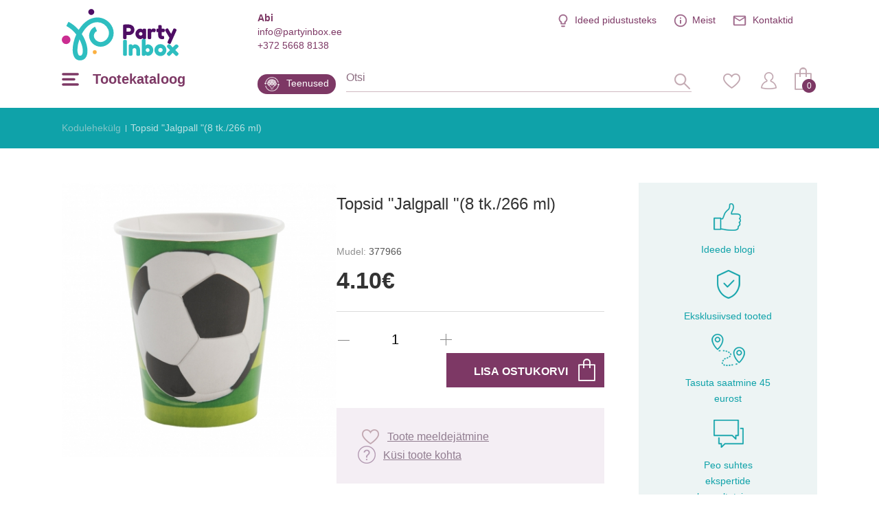

--- FILE ---
content_type: text/html; charset=utf-8
request_url: https://www.partyinbox.ee/topsid-jalgpall-8-tk-266-ml
body_size: 16814
content:
<!DOCTYPE html>
<!--[if IE]><![endif]-->
<!--[if IE 8 ]><html dir="ltr" lang="et" class="ie8"><![endif]-->
<!--[if IE 9 ]><html dir="ltr" lang="et" class="ie9"><![endif]-->
<!--[if (gt IE 9)|!(IE)]><!-->
<html dir="ltr" lang="et">
<!--<![endif]-->
<head><script>
    const popupId="coockies_box";
    function gtag() {
        dataLayer.push(arguments);
    }
    window.dataLayer = window.dataLayer || [];
    let e_cookies = {
        accept(e) {
            let t = new Date();
            t.setTime(t.getTime() + 31536e6), (document.cookie = "cookies=" + JSON.stringify(e) + "; expires=" + t.toGMTString() + "; path=/"), (this.acccepted = !0), (this.allowed = e), (this.close()), this.gtag(!0);
        },
        close() {
            if (document.getElementById(popupId)) {
                document.getElementById(popupId).style.display = "none";
            }
            this.onClose();
        },
        onClose() {},
        acceptAll() {
            this.accept(Object.values(this.types));
        },
        acceptSelected() {
            this.accept(this.selected);
        },
        accepted: !1,
        allowed: [],
        consentsOptions: [{"k":"analytics_storage","c":[2]},{"k":"ad_storage","c":[3]},{"k":"ad_user_data","c":[3]},{"k":"ad_personalization","c":[3]}],
        consents(e) {
            return this.consentsOptions
                .filter((t) => !e || t.c)
                .reduce((e, t) => ({ ...e, [t.k]: !t.c || this.a(t.c) ? "granted" : "denied" }), {});
        },
        init() {
            let e = `; ${document.cookie}`.split("; cookies=");
            2 === e.length && ((this.allowed = e.pop().split(";").shift()), (this.accepted = !0)),
                (window.onload = () => {
                    if (e_cookies.accepted) {
                        this.close();
                    } else {
                        if (document.getElementById(popupId)) {
                            setTimeout(function () {
                                document.getElementById(popupId).style.display = "block";
                            },3000);
                        }
                    }
                }),
                this.gtag();
        },
        a(e) {
            if (e instanceof Array) {
                return e.some((e) => this.allowed.includes(e));
            }
            return this.allowed.includes(e);
        },
        select(e, t) {
            e.checked ? !1 === this.selected.includes(t) && this.selected.push(t) : (this.selected = this.selected.filter((e) => e !== t));
        },
        selected: [],
        types: { preferences: 1, statistics: 2, marketing: 3 },
        gtag: (e) => {
            gtag("consent", e ? "update" : "default", e_cookies.consents(e));
        },
    };
    e_cookies.init();
</script>
<meta charset="UTF-8" />
<meta name="viewport" content="width=device-width, initial-scale=1, minimum-scale=1">
<meta http-equiv="X-UA-Compatible" content="IE=edge">
<title>Topsid &quot;Jalgpall &quot;(8 tk./266 ml)</title>
<meta property="og:title" content="Topsid &quot;Jalgpall &quot;(8 tk./266 ml)" />
<meta itemprop="name" content="Topsid &quot;Jalgpall &quot;(8 tk./266 ml)" />
<meta property="og:site_name" content="Topsid &quot;Jalgpall &quot;(8 tk./266 ml)" />
<base href="https://www.partyinbox.ee/" />
<meta name="description" content="Topsid 'Jalgpall '(8 tk./266 ml) Päris jalgpallurid väärivad söömist mitte ainult oma taldrikutelt, vaid ka joomist spetsiaalsetest topsidest! Nii et need pabertopsid sobivad selleks suurepäraselt. Sobib nii külmade kui ka kuumade jookide" />
<meta property="og:description" content="Topsid 'Jalgpall '(8 tk./266 ml) Päris jalgpallurid väärivad söömist mitte ainult oma taldrikutelt, vaid ka joomist spetsiaalsetest topsidest! Nii et need pabertopsid sobivad selleks suurepäraselt. Sobib nii külmade kui ka kuumade jookide" />
<meta name="twitter:description" content="Topsid 'Jalgpall '(8 tk./266 ml) Päris jalgpallurid väärivad söömist mitte ainult oma taldrikutelt, vaid ka joomist spetsiaalsetest topsidest! Nii et need pabertopsid sobivad selleks suurepäraselt. Sobib nii külmade kui ka kuumade jookide" />
<meta itemprop="description" content="Topsid 'Jalgpall '(8 tk./266 ml) Päris jalgpallurid väärivad söömist mitte ainult oma taldrikutelt, vaid ka joomist spetsiaalsetest topsidest! Nii et need pabertopsid sobivad selleks suurepäraselt. Sobib nii külmade kui ka kuumade jookide" />
<meta name="keywords" content="Topsid &quot;Jalgpall &quot;(8 tk./266 ml)" />
<script src="catalog/view/javascript/jquery/jquery-2.1.1.min.js" type="text/javascript"></script>
<link href="catalog/view/javascript/jquery/magnific/magnific-popup.css" type="text/css" rel="stylesheet" media="screen" />
<script src="catalog/view/javascript/jquery/magnific/jquery.magnific-popup.min.js" type="text/javascript"></script>
<script src="catalog/view/javascript/jquery/datetimepicker/bootstrap-datetimepicker.min.js" type="text/javascript"></script>
<link href="https://www.partyinbox.ee/topsid-jalgpall-8-tk-266-ml" rel="canonical" />
<link href="https://www.partyinbox.ee/image/catalog/color.png" rel="icon" />
<meta name="twitter:image" content="https://www.partyinbox.ee/image/cache/new/3/topsid-jalgpall-8-tk.-266-ml-max-414.jpg" />
<meta property="og:image" content="https://www.partyinbox.ee/image/cache/new/3/topsid-jalgpall-8-tk.-266-ml-max-414.jpg" />
<meta itemprop="image" content="https://www.partyinbox.ee/image/cache/new/3/topsid-jalgpall-8-tk.-266-ml-max-414.jpg" />
<meta property="og:url" content="" />
<meta name="twitter:url" content="" />
<meta itemprop="author" content="PartyInbox" />
<meta property="og:type" content="shop" />
<link rel="preconnect" href="https://fonts.googleapis.com/css?family=Roboto+Condensed:300,400,700|Roboto:100,300,300i,400,500,700|Playfair+Display:700&amp;subset=latin-ext">
<link rel="stylesheet" href="catalog/view/theme/party-inbox/style.css?v0.2.16" />
<link  hreflang="lt" href="https://www.partyinbox.lt/puodeliai-futbolas8-vnt-266-ml" rel="alternate" />
<link  hreflang="lv" href="https://www.partyinbox.lv/glazites-futbols8-gab-266-ml" rel="alternate" />
<link  hreflang="ru" href="https://www.partyinbox.lv/stakanchiki-futbol8-sht-266-ml" rel="alternate" />
<link  hreflang="x-default" href="https://www.partyinbox.lt/puodeliai-futbolas8-vnt-266-ml" rel="alternate" />
				<!-- Google Tag Manager -->
	<script>(function(w,d,s,l,i){w[l]=w[l]||[];w[l].push({'gtm.start':
			new Date().getTime(),event:'gtm.js'});var f=d.getElementsByTagName(s)[0],
		j=d.createElement(s),dl=l!='dataLayer'?'&l='+l:'';j.async=true;j.src=
		'https://www.googletagmanager.com/gtm.js?id='+i+dl;f.parentNode.insertBefore(j,f);
	})(window,document,'script','dataLayer','GTM-MX6TW4LM');</script>
	<!-- End Google Tag Manager -->
	<script src="catalog/view/theme/party-inbox/js/ecommerce.js" type="text/javascript"></script>
</head>
<body class=" lg-et">


	<!-- Google Tag Manager (noscript) -->
	<noscript><iframe src="https://www.googletagmanager.com/ns.html?id=GTM-MX6TW4LM"
		height="0" width="0" style="display:none;visibility:hidden"></iframe></noscript>
	<!-- End Google Tag Manager (noscript) -->


<script>
	if (window.innerWidth <= 1280){
		document.body.classList.add('mobile');
	}

	if (getOS() == 'Mac OS'){
		document.body.classList.add('macos');
	} else if (getOS() == 'iOS') {
		document.body.classList.add('ios');
	} else if (getOS() == 'Windows') {
		document.body.classList.add('windows');
	} else if (getOS() == 'Android') {
		document.body.classList.add('android');
	}
</script>
<noscript><img height="1" width="1" style="display:none"
			   src="https://www.facebook.com/tr?id=1485682411788265&ev=PageView&noscript=1"
	/></noscript>
<!-- End Facebook Pixel Code -->
<header>
    <div class="wrap">

	  <div class="top">
		  <div class="info help">
			  <b>Abi</b>
			  <a href="mailto:info@partyinbox.ee">info@partyinbox.ee</a>
			  <a href="tel:+372 5668 8138">+372 5668 8138</a>
		  </div>
		  <div class="langs">
                <ul>
           
        <li><a href="https://www.partyinbox.lt/puodeliai-futbolas8-vnt-266-ml" title="Lietuvių">lt</a></li>
                 
        <li><a href="https://www.partyinbox.lv/glazites-futbols8-gab-266-ml" title="Latviešu">lv</a></li>
                 
        <li><a href="https://www.partyinbox.lv/stakanchiki-futbol8-sht-266-ml" title="Русский">ru</a></li>
            </ul>
</div>

		  <ul class="extra-menu">
              <li class="blog"><a href="https://www.partyinbox.ee/blogi" title="Ideed pidustusteks">Ideed pidustusteks</a></li>
			  <li class="aboutus"><a href="https://www.partyinbox.ee/meist" title="">Meist</a></li>
			  			  <li class="contacts"><a href="https://www.partyinbox.ee/rekvisiidid" title="">Kontaktid</a></li>
		  </ul>
	  </div>
	  <a href="https://www.partyinbox.ee/" id="logo" title="Party Inbox"><img src="catalog/view/theme/party-inbox/images/Party-Inbox-Logo_2.svg" title="Party Inbox" alt="Party Inbox" width="170" height="75" /></a>
	  <button type="button" class="menu-burger-desktop"><span>Tootekataloog</span></button>
	  <button type="button" class="menu-burger"></button>
	  <div class="middle">
          <a class="blog" href="https://www.partyinbox.ee/teenused" title="Teenused">Teenused</a>
		  <form action="#" method="post" class="search-body-new" id="search-fom">
			  <input type="text" name="search" id="search-input" placeholder="Otsi" autocomplete="off">
			  <input type="hidden" value="https://www.partyinbox.ee/otsi" name="search_url" autocomplete="off">
			  <div id="loading-icon"></div>
			  <button type="submit" class="icone" id="search-icone"><div class="icone-hover">Otsi</div></button>
			  <div class="search-dropdown"></div>
		  </form>
		  <div class="right">
			  <a href="https://www.partyinbox.ee/minu-soovide-nimekiri" class="icone" id="favorite-icone" title="Lemmik"><div class="icone-hover">Lemmik</div></a>
			  				  <a href="https://www.partyinbox.ee/sisselogimine" class="icone" id="user-icone" title="Minu konto"><div class="icone-hover">Minu konto</div></a>
			  			  <div id="cart"><button  id="chart-bt"><span>0</span></button>
<div class="cart-body">
        <p class="text-center">Teie ostukorv on tühi!</p>
  </div></div>
			  </div>
	  </div>
  </div>
	<div class="wrap">
		<nav id="menu-new">
		  <ul>
						<li class="sub">
				<a href="https://www.partyinbox.ee/peokaunistused" title="Peokaunistused" class="top_link">
											<img src="https://www.partyinbox.ee/image/catalog/megamenu icons/decor.png"  title="Party Inbox" alt="Party Inbox" />
										Peokaunistused
				</a>
				<span class="drop"></span>			  			  <div class="supermega category_322">
				  				  <div class="column sub-sub inline">
					<a href="https://www.partyinbox.ee/peokaunistused/dekoratsioon" title="Dekoratsioon" class="title">Dekoratsioon</a>
					  <span class="drop"></span>					  					<ul>
					  					  <li><a href="https://www.partyinbox.ee/peokaunistused/dekoratsioon/party-box-komplektid" title="PARTY BOX komplektid">PARTY BOX komplektid</a></li>
					  					  <li><a href="https://www.partyinbox.ee/peokaunistused/dekoratsioon/kuunlad" title="Küünlad ">Küünlad </a></li>
					  					  <li><a href="https://www.partyinbox.ee/peokaunistused/dekoratsioon/sarakuunlad" title="Säraküünlad">Säraküünlad</a></li>
					  					  <li><a href="https://www.partyinbox.ee/peokaunistused/dekoratsioon/tordikaunistused" title="Tordikaunistused">Tordikaunistused</a></li>
					  					  <li><a href="https://www.partyinbox.ee/peokaunistused/dekoratsioon/rippkaunistused" title="Rippkaunistused">Rippkaunistused</a></li>
					  					  <li><a href="https://www.partyinbox.ee/peokaunistused/dekoratsioon/lipud" title="Lipud">Lipud</a></li>
					  					  <li><a href="https://www.partyinbox.ee/peokaunistused/dekoratsioon/rippkaunistused2723" title="Rippkaunistused">Rippkaunistused</a></li>
					  					  <li><a href="https://www.partyinbox.ee/peokaunistused/dekoratsioon/seina-dekoratsioon" title="Seina dekoratsioon">Seina dekoratsioon</a></li>
					  					  <li><a href="https://www.partyinbox.ee/peokaunistused/dekoratsioon/pustised-dekoratsioonid" title="Püstised dekoratsioonid">Püstised dekoratsioonid</a></li>
					  					  <li><a href="https://www.partyinbox.ee/peokaunistused/dekoratsioon/valgustatud-dekoratsioonid" title="Valgustatud dekoratsioonid">Valgustatud dekoratsioonid</a></li>
					  					  <li><a href="https://www.partyinbox.ee/peokaunistused/dekoratsioon/kutsed" title="Kutsed">Kutsed</a></li>
					  					</ul>
				  				  </div>
								  <div class="column sub-sub inline">
					<a href="https://www.partyinbox.ee/peokaunistused/laua-serveerimiseks-ja-kaunituseks" title="Laua serveerimiseks ja kaunituseks" class="title">Laua serveerimiseks ja kaunituseks</a>
					  <span class="drop"></span>					  					<ul>
					  					  <li><a href="https://www.partyinbox.ee/peokaunistused/laua-serveerimiseks-ja-kaunituseks/laudlina" title="Laudlina">Laudlina</a></li>
					  					  <li><a href="https://www.partyinbox.ee/peokaunistused/laua-serveerimiseks-ja-kaunituseks/taldrikud" title="Taldrikud">Taldrikud</a></li>
					  					  <li><a href="https://www.partyinbox.ee/peokaunistused/laua-serveerimiseks-ja-kaunituseks/topsid" title="Topsid">Topsid</a></li>
					  					  <li><a href="https://www.partyinbox.ee/peokaunistused/laua-serveerimiseks-ja-kaunituseks/salvratikud" title="Salvrätikud">Salvrätikud</a></li>
					  					  <li><a href="https://www.partyinbox.ee/peokaunistused/laua-serveerimiseks-ja-kaunituseks/laudlinad" title="Laudlinad">Laudlinad</a></li>
					  					  <li><a href="https://www.partyinbox.ee/peokaunistused/laua-serveerimiseks-ja-kaunituseks/tarvikud" title="Tarvikud">Tarvikud</a></li>
					  					  <li><a href="https://www.partyinbox.ee/peokaunistused/laua-serveerimiseks-ja-kaunituseks/kandikud-kausid" title="Kandikud, kausid">Kandikud, kausid</a></li>
					  					  <li><a href="https://www.partyinbox.ee/peokaunistused/laua-serveerimiseks-ja-kaunituseks/snaki-taldrikud" title="Snäki taldrikud">Snäki taldrikud</a></li>
					  					  <li><a href="https://www.partyinbox.ee/peokaunistused/laua-serveerimiseks-ja-kaunituseks/pokaalid" title="Pokaalid">Pokaalid</a></li>
					  					  <li><a href="https://www.partyinbox.ee/peokaunistused/laua-serveerimiseks-ja-kaunituseks/korred" title="Kõrred ">Kõrred </a></li>
					  					  <li><a href="https://www.partyinbox.ee/peokaunistused/laua-serveerimiseks-ja-kaunituseks/dekoratsioonitikud" title="Dekoratsioonitikud">Dekoratsioonitikud</a></li>
					  					  <li><a href="https://www.partyinbox.ee/peokaunistused/laua-serveerimiseks-ja-kaunituseks/kupsisevormid" title="Küpsisevormid">Küpsisevormid</a></li>
					  					  <li><a href="https://www.partyinbox.ee/peokaunistused/laua-serveerimiseks-ja-kaunituseks/maiustuste-alus" title="Maiustuste alus">Maiustuste alus</a></li>
					  					  <li><a href="https://www.partyinbox.ee/peokaunistused/laua-serveerimiseks-ja-kaunituseks/lauadekoor-konfett" title="Lauadekoor - konfett">Lauadekoor - konfett</a></li>
					  					  <li><a href="https://www.partyinbox.ee/peokaunistused/laua-serveerimiseks-ja-kaunituseks/nimekaardid" title="Nimekaardid">Nimekaardid</a></li>
					  					  <li><a href="https://www.partyinbox.ee/peokaunistused/laua-serveerimiseks-ja-kaunituseks/laua-dekoratsioonid" title="Laua dekoratsioonid">Laua dekoratsioonid</a></li>
					  					</ul>
				  				  </div>
								  <div class="column sub-sub inline">
					<a href="https://www.partyinbox.ee/peokaunistused/peoaksessuaarid" title="Peoaksessuaarid" class="title">Peoaksessuaarid</a>
					  <span class="drop"></span>					  					<ul>
					  					  <li><a href="https://www.partyinbox.ee/peokaunistused/peoaksessuaarid/prillid" title="Prillid">Prillid</a></li>
					  					  <li><a href="https://www.partyinbox.ee/peokaunistused/peoaksessuaarid/mark" title="Märk">Märk</a></li>
					  					  <li><a href="https://www.partyinbox.ee/peokaunistused/peoaksessuaarid/seebimullid" title="Seebimullid">Seebimullid</a></li>
					  					  <li><a href="https://www.partyinbox.ee/peokaunistused/peoaksessuaarid/fooliumkardinad" title="Fooliumkardinad">Fooliumkardinad</a></li>
					  					  <li><a href="https://www.partyinbox.ee/peokaunistused/peoaksessuaarid/viled" title="Viled">Viled</a></li>
					  					  <li><a href="https://www.partyinbox.ee/peokaunistused/peoaksessuaarid/konfetikahur" title="Konfetikahur">Konfetikahur</a></li>
					  					  <li><a href="https://www.partyinbox.ee/peokaunistused/peoaksessuaarid/fotosessiooni-aksessuaarid" title="Fotosessiooni aksessuaarid">Fotosessiooni aksessuaarid</a></li>
					  					  <li><a href="https://www.partyinbox.ee/peokaunistused/peoaksessuaarid/kubarad" title="Kübarad">Kübarad</a></li>
					  					  <li><a href="https://www.partyinbox.ee/peokaunistused/peoaksessuaarid/kroonid-tiaarad" title="Kroonid, tiaarad">Kroonid, tiaarad</a></li>
					  					  <li><a href="https://www.partyinbox.ee/peokaunistused/peoaksessuaarid/maskid-ja-prillid" title="Maskid ja prillid">Maskid ja prillid</a></li>
					  					</ul>
				  				  </div>
								  <div class="column sub-sub inline">
					<a href="https://www.partyinbox.ee/peokaunistused/mangud-ja-kingid" title="Mängud ja kingid" class="title">Mängud ja kingid</a>
					  <span class="drop"></span>					  					<ul>
					  					  <li><a href="https://www.partyinbox.ee/peokaunistused/mangud-ja-kingid/kingiideed" title="Kingiideed">Kingiideed</a></li>
					  					  <li><a href="https://www.partyinbox.ee/peokaunistused/mangud-ja-kingid/soovide-raamat" title="Soovide raamat">Soovide raamat</a></li>
					  					  <li><a href="https://www.partyinbox.ee/peokaunistused/mangud-ja-kingid/mangud" title="Mängud">Mängud</a></li>
					  					  <li><a href="https://www.partyinbox.ee/peokaunistused/mangud-ja-kingid/pinjata" title="Pinjata">Pinjata</a></li>
					  					</ul>
				  				  </div>
								  <div class="column sub-sub inline">
					<a href="https://www.partyinbox.ee/peokaunistused/kingituste-pakkimine" title="Kingituste pakkimine" class="title">Kingituste pakkimine</a>
					  <span class="drop"></span>					  					<ul>
					  					  <li><a href="https://www.partyinbox.ee/peokaunistused/kingituste-pakkimine/loksud" title="Lõksud">Lõksud</a></li>
					  					  <li><a href="https://www.partyinbox.ee/peokaunistused/kingituste-pakkimine/kleepsud" title="Kleepsud">Kleepsud</a></li>
					  					  <li><a href="https://www.partyinbox.ee/peokaunistused/kingituste-pakkimine/kaunistused" title="Kaunistused">Kaunistused</a></li>
					  					  <li><a href="https://www.partyinbox.ee/peokaunistused/kingituste-pakkimine/lindid" title="Lindid">Lindid</a></li>
					  					  <li><a href="https://www.partyinbox.ee/peokaunistused/kingituste-pakkimine/etiketid" title="Etiketid">Etiketid</a></li>
					  					  <li><a href="https://www.partyinbox.ee/peokaunistused/kingituste-pakkimine/kingituste-pakkepaber" title="Kingituste pakkepaber">Kingituste pakkepaber</a></li>
					  					  <li><a href="https://www.partyinbox.ee/peokaunistused/kingituste-pakkimine/kinkekotid" title="Kinkekotid">Kinkekotid</a></li>
					  					  <li><a href="https://www.partyinbox.ee/peokaunistused/kingituste-pakkimine/kinkekotid-karbid" title="Kinkekotid, karbid">Kinkekotid, karbid</a></li>
					  					</ul>
				  				  </div>
							  </div>
			  			</li>
		  			<li class="sub">
				<a href="https://www.partyinbox.ee/ohupallid2483" title="Õhupallid" class="top_link">
											<img src="https://www.partyinbox.ee/image/catalog/megamenu icons/Ballons.png"  data-src="https://www.partyinbox.ee/image/catalog/megamenu icons/ballons-hover.png" title="Party Inbox" alt="Party Inbox" />
										Õhupallid
				</a>
				<span class="drop"></span>			  			  <div class="supermega category_248">
				  				  <div class="column sub-sub inline">
					<a href="https://www.partyinbox.ee/ohupallid2483/kummist-ohupallid" title="Kummist õhupallid" class="title">Kummist õhupallid</a>
					  <span class="drop"></span>					  					<ul>
					  					  <li><a href="https://www.partyinbox.ee/ohupallid2483/kummist-ohupallid/uhevarvilised-ohupallid" title="Ühevärvilised õhupallid">Ühevärvilised õhupallid</a></li>
					  					  <li><a href="https://www.partyinbox.ee/ohupallid2483/kummist-ohupallid/metalliseeritud-ohupallid" title="Metalliseeritud õhupallid">Metalliseeritud õhupallid</a></li>
					  					  <li><a href="https://www.partyinbox.ee/ohupallid2483/kummist-ohupallid/suured-ohupallid" title="Suured õhupallid">Suured õhupallid</a></li>
					  					  <li><a href="https://www.partyinbox.ee/ohupallid2483/kummist-ohupallid/ohupallid-konfettiga" title="Õhupallid konfettiga">Õhupallid konfettiga</a></li>
					  					  <li><a href="https://www.partyinbox.ee/ohupallid2483/kummist-ohupallid/ohupallid-kirjade-ja-numbritega" title="Õhupallid kirjade ja numbritega">Õhupallid kirjade ja numbritega</a></li>
					  					  <li><a href="https://www.partyinbox.ee/ohupallid2483/kummist-ohupallid/ohupallid-piltidega" title="Õhupallid piltidega">Õhupallid piltidega</a></li>
					  					  <li><a href="https://www.partyinbox.ee/ohupallid2483/kummist-ohupallid/modelleerimise-ohupallid" title="Modelleerimise õhupallid">Modelleerimise õhupallid</a></li>
					  					  <li><a href="https://www.partyinbox.ee/ohupallid2483/kummist-ohupallid/kummist-ohupallide-pakid" title="Kummist õhupallide pakid">Kummist õhupallide pakid</a></li>
					  					</ul>
				  				  </div>
								  <div class="column sub-sub inline">
					<a href="https://www.partyinbox.ee/ohupallid2483/fooliumist-ohupallid" title="Fooliumist õhupallid" class="title">Fooliumist õhupallid</a>
					  <span class="drop"></span>					  					<ul>
					  					  <li><a href="https://www.partyinbox.ee/ohupallid2483/fooliumist-ohupallid/ohupalli-tahed" title="Õhupalli tähed">Õhupalli tähed</a></li>
					  					  <li><a href="https://www.partyinbox.ee/ohupallid2483/fooliumist-ohupallid/ohupalli-numbrid" title="Õhupalli numbrid">Õhupalli numbrid</a></li>
					  					  <li><a href="https://www.partyinbox.ee/ohupallid2483/fooliumist-ohupallid/fooliumist-erineva-kujuga-ohupallid" title="Fooliumist erineva kujuga õhupallid">Fooliumist erineva kujuga õhupallid</a></li>
					  					  <li><a href="https://www.partyinbox.ee/ohupallid2483/fooliumist-ohupallid/ohupallid-teema-jargi" title="Õhupallid teema järgi">Õhupallid teema järgi</a></li>
					  					  <li><a href="https://www.partyinbox.ee/ohupallid2483/fooliumist-ohupallid/orbz-ja-bubbles-ohupallid" title="ORBZ ja Bubbles õhupallid ">ORBZ ja Bubbles õhupallid </a></li>
					  					  <li><a href="https://www.partyinbox.ee/ohupallid2483/fooliumist-ohupallid/kondivad-ohupallid" title="Kõndivad õhupallid ">Kõndivad õhupallid </a></li>
					  					</ul>
				  				  </div>
								  <div class="column inline">
					<a href="https://www.partyinbox.ee/ohupallid2483/ohupallide-lisad" title="Õhupallide lisad" class="title">Õhupallide lisad</a>
					  					  				  </div>
								  <div class="column inline">
					<a href="https://www.partyinbox.ee/ohupallid2483/heeliumi-ohupallide-kimbud" title="Heeliumi õhupallide kimbud" data-banner="https://www.partyinbox.ee/image/cache/catalog/LT%20banners/personalizēta%20druka-339x346.png" class="title">Heeliumi õhupallide kimbud</a>
					  					  				  </div>
								  <div class="column inline">
					<a href="https://www.partyinbox.ee/ohupallid2483/ohupallide-vanik" title="Õhupallide vanik" class="title">Õhupallide vanik</a>
					  					  				  </div>
							  </div>
			  			</li>
		  			<li class="sub">
				<a href="https://www.partyinbox.ee/karnevalikaubad" title="Karnevalikaubad" class="top_link">
											<img src="https://www.partyinbox.ee/image/catalog/megamenu icons/Mask.png"  title="Party Inbox" alt="Party Inbox" />
										Karnevalikaubad
				</a>
				<span class="drop"></span>			  			  <div class="supermega category_423">
				  				  <div class="column sub-sub">
					<a href="https://www.partyinbox.ee/karnevalikaubad/karnevalikostuumid-ja-uhked-kleidid" title="Karnevalikostüümid ja uhked kleidid" class="title">Karnevalikostüümid ja uhked kleidid</a>
					  <span class="drop"></span>					  					<ul>
					  					  <li><a href="https://www.partyinbox.ee/karnevalikaubad/karnevalikostuumid-ja-uhked-kleidid/20ndad-retrokostuumid5703" title="20ndad – retrokostüümid">20ndad – retrokostüümid</a></li>
					  					  <li><a href="https://www.partyinbox.ee/karnevalikaubad/karnevalikostuumid-ja-uhked-kleidid/50ndad-rock-n-rolli-kostuumid" title="50ndad – Rock 'n Rolli kostüümid">50ndad – Rock 'n Rolli kostüümid</a></li>
					  					  <li><a href="https://www.partyinbox.ee/karnevalikaubad/karnevalikostuumid-ja-uhked-kleidid/60-70ndad-hipid" title="60-70ndad - Hipid">60-70ndad - Hipid</a></li>
					  					  <li><a href="https://www.partyinbox.ee/karnevalikaubad/karnevalikostuumid-ja-uhked-kleidid/80ndad-diskokostuumid" title="80ndad – Diskokostüümid">80ndad – Diskokostüümid</a></li>
					  					  <li><a href="https://www.partyinbox.ee/karnevalikaubad/karnevalikostuumid-ja-uhked-kleidid/90s-old-school" title="90s - Old School">90s - Old School</a></li>
					  					  <li><a href="https://www.partyinbox.ee/karnevalikaubad/karnevalikostuumid-ja-uhked-kleidid/ameerika-kostuumid" title="Ameerika kostüümid">Ameerika kostüümid</a></li>
					  					  <li><a href="https://www.partyinbox.ee/karnevalikaubad/karnevalikostuumid-ja-uhked-kleidid/lennundus-kostuumid" title="Lennundus kostüümid">Lennundus kostüümid</a></li>
					  					  <li><a href="https://www.partyinbox.ee/karnevalikaubad/karnevalikostuumid-ja-uhked-kleidid/voluri-kostuumid" title="Võluri kostüümid">Võluri kostüümid</a></li>
					  					  <li><a href="https://www.partyinbox.ee/karnevalikaubad/karnevalikostuumid-ja-uhked-kleidid/tsirkuse-kostuumid" title="Tsirkuse kostüümid">Tsirkuse kostüümid</a></li>
					  					  <li><a href="https://www.partyinbox.ee/karnevalikaubad/karnevalikostuumid-ja-uhked-kleidid/festivali-kostuumid" title="Festivali kostüümid">Festivali kostüümid</a></li>
					  					  <li><a href="https://www.partyinbox.ee/karnevalikaubad/karnevalikostuumid-ja-uhked-kleidid/filmi-ja-muinasjutu-kostuumid" title="Filmi ja muinasjutu kostüümid">Filmi ja muinasjutu kostüümid</a></li>
					  					  <li><a href="https://www.partyinbox.ee/karnevalikaubad/karnevalikostuumid-ja-uhked-kleidid/arsti-kostuumid" title="Arsti kostüümid ">Arsti kostüümid </a></li>
					  					  <li><a href="https://www.partyinbox.ee/karnevalikaubad/karnevalikostuumid-ja-uhked-kleidid/loomade-kostuumid" title="Loomade kostüümid ">Loomade kostüümid </a></li>
					  					  <li><a href="https://www.partyinbox.ee/karnevalikaubad/karnevalikostuumid-ja-uhked-kleidid/great-gatsby" title="Great Gatsby">Great Gatsby</a></li>
					  					  <li><a href="https://www.partyinbox.ee/karnevalikaubad/karnevalikostuumid-ja-uhked-kleidid/hawaii-kostuumid" title="Hawaii kostüümid">Hawaii kostüümid</a></li>
					  					  <li><a href="https://www.partyinbox.ee/karnevalikaubad/karnevalikostuumid-ja-uhked-kleidid/halloweeni-kostuumid" title="Halloweeni kostüümid">Halloweeni kostüümid</a></li>
					  					  <li><a href="https://www.partyinbox.ee/karnevalikaubad/karnevalikostuumid-ja-uhked-kleidid/ajaloolised-kostuumid" title="Ajaloolised kostüümid ">Ajaloolised kostüümid </a></li>
					  					  <li><a href="https://www.partyinbox.ee/karnevalikaubad/karnevalikostuumid-ja-uhked-kleidid/kuulsuste-kostuumid" title="Kuulsuste kostüümid">Kuulsuste kostüümid</a></li>
					  					  <li><a href="https://www.partyinbox.ee/karnevalikaubad/karnevalikostuumid-ja-uhked-kleidid/meremeeste-kostuumid" title="Meremeeste kostüümid ">Meremeeste kostüümid </a></li>
					  					  <li><a href="https://www.partyinbox.ee/karnevalikaubad/karnevalikostuumid-ja-uhked-kleidid/sojavae-kostuumid" title="Sõjaväe kostüümid ">Sõjaväe kostüümid </a></li>
					  					  <li><a href="https://www.partyinbox.ee/karnevalikaubad/karnevalikostuumid-ja-uhked-kleidid/joulukostuumid" title="Jõulukostüümid">Jõulukostüümid</a></li>
					  					  <li><a href="https://www.partyinbox.ee/karnevalikaubad/karnevalikostuumid-ja-uhked-kleidid/metsiku-laane-kostuumid" title="Metsiku Lääne kostüümid">Metsiku Lääne kostüümid</a></li>
					  					  <li><a href="https://www.partyinbox.ee/karnevalikaubad/karnevalikostuumid-ja-uhked-kleidid/mehhiko-kostuumid" title="Mehhiko kostüümid">Mehhiko kostüümid</a></li>
					  					  <li><a href="https://www.partyinbox.ee/karnevalikaubad/karnevalikostuumid-ja-uhked-kleidid/tudrukuteohtu-atribuutika" title="Tüdrukuteõhtu atribuutika">Tüdrukuteõhtu atribuutika</a></li>
					  					  <li><a href="https://www.partyinbox.ee/karnevalikaubad/karnevalikostuumid-ja-uhked-kleidid/uusaasta-kostuumid" title="Uusaasta kostüümid">Uusaasta kostüümid</a></li>
					  					  <li><a href="https://www.partyinbox.ee/karnevalikaubad/karnevalikostuumid-ja-uhked-kleidid/piraatide-kostuumid" title="Piraatide kostüümid">Piraatide kostüümid</a></li>
					  					  <li><a href="https://www.partyinbox.ee/karnevalikaubad/karnevalikostuumid-ja-uhked-kleidid/politsei-ja-varaste-kostuumid" title="Politsei ja varaste kostüümid">Politsei ja varaste kostüümid</a></li>
					  					  <li><a href="https://www.partyinbox.ee/karnevalikaubad/karnevalikostuumid-ja-uhked-kleidid/printsesside-ja-kuningate-kostuumid5683" title="Printsesside ja kuningate kostüümid ">Printsesside ja kuningate kostüümid </a></li>
					  					  <li><a href="https://www.partyinbox.ee/karnevalikaubad/karnevalikostuumid-ja-uhked-kleidid/ametite-kostuumid" title="Ametite kostüümid">Ametite kostüümid</a></li>
					  					  <li><a href="https://www.partyinbox.ee/karnevalikaubad/karnevalikostuumid-ja-uhked-kleidid/religioossed-kostuumid" title="Religioossed kostüümid">Religioossed kostüümid</a></li>
					  					  <li><a href="https://www.partyinbox.ee/karnevalikaubad/karnevalikostuumid-ja-uhked-kleidid/spordi-kostuumid" title="Spordi kostüümid">Spordi kostüümid</a></li>
					  					  <li><a href="https://www.partyinbox.ee/karnevalikaubad/karnevalikostuumid-ja-uhked-kleidid/steampunk" title="Steampunk ">Steampunk </a></li>
					  					  <li><a href="https://www.partyinbox.ee/karnevalikaubad/karnevalikostuumid-ja-uhked-kleidid/rahvariided" title="Rahvariided">Rahvariided</a></li>
					  					  <li><a href="https://www.partyinbox.ee/karnevalikaubad/karnevalikostuumid-ja-uhked-kleidid/lihavottekostuumid" title="Lihavõttekostüümid">Lihavõttekostüümid</a></li>
					  					</ul>
				  				  </div>
								  <div class="column sub-sub">
					<a href="https://www.partyinbox.ee/karnevalikaubad/karnevali-aksessuaarid" title="Karnevali aksessuaarid" class="title">Karnevali aksessuaarid</a>
					  <span class="drop"></span>					  					<ul>
					  					  <li><a href="https://www.partyinbox.ee/karnevalikaubad/karnevali-aksessuaarid/prillid" title="Prillid">Prillid</a></li>
					  					  <li><a href="https://www.partyinbox.ee/karnevalikaubad/karnevali-aksessuaarid/kontaktlaatsed" title="Kontaktläätsed">Kontaktläätsed</a></li>
					  					  <li><a href="https://www.partyinbox.ee/karnevalikaubad/karnevali-aksessuaarid/boa6103" title="Boa ">Boa </a></li>
					  					  <li><a href="https://www.partyinbox.ee/karnevalikaubad/karnevali-aksessuaarid/sigarid-ja-sigarihoidjad" title="Sigarid ja sigarihoidjad">Sigarid ja sigarihoidjad</a></li>
					  					  <li><a href="https://www.partyinbox.ee/karnevalikaubad/karnevali-aksessuaarid/dekoratiivsed-relvad" title="Dekoratiivsed relvad">Dekoratiivsed relvad</a></li>
					  					  <li><a href="https://www.partyinbox.ee/karnevalikaubad/karnevali-aksessuaarid/kunst-vuntsid-ja-habe" title="Kunst vuntsid ja habe">Kunst vuntsid ja habe</a></li>
					  					  <li><a href="https://www.partyinbox.ee/karnevalikaubad/karnevali-aksessuaarid/meik-ja-naoteemandid" title="Meik ja näoteemandid">Meik ja näoteemandid</a></li>
					  					  <li><a href="https://www.partyinbox.ee/karnevalikaubad/karnevali-aksessuaarid/karnevali-kingad" title="Karnevali kingad">Karnevali kingad</a></li>
					  					  <li><a href="https://www.partyinbox.ee/karnevalikaubad/karnevali-aksessuaarid/kroonid" title="Kroonid">Kroonid</a></li>
					  					  <li><a href="https://www.partyinbox.ee/karnevalikaubad/karnevali-aksessuaarid/maskid" title="Maskid">Maskid</a></li>
					  					  <li><a href="https://www.partyinbox.ee/karnevalikaubad/karnevali-aksessuaarid/mutsid" title="Mütsid">Mütsid</a></li>
					  					  <li><a href="https://www.partyinbox.ee/karnevalikaubad/karnevali-aksessuaarid/peavorud-ja-tiaarad" title="Peavõrud ja tiaarad">Peavõrud ja tiaarad</a></li>
					  					  <li><a href="https://www.partyinbox.ee/karnevalikaubad/karnevali-aksessuaarid/kaunistused6113" title="Kaunistused ">Kaunistused </a></li>
					  					  <li><a href="https://www.partyinbox.ee/karnevalikaubad/karnevali-aksessuaarid/parukad" title="Parukad">Parukad</a></li>
					  					  <li><a href="https://www.partyinbox.ee/karnevalikaubad/karnevali-aksessuaarid/lipsud-ja-kikilipsud" title="Lipsud ja kikilipsud">Lipsud ja kikilipsud</a></li>
					  					  <li><a href="https://www.partyinbox.ee/karnevalikaubad/karnevali-aksessuaarid/sukkpuksid-ja-sokid" title="Sukkpüksid ja sokid">Sukkpüksid ja sokid</a></li>
					  					  <li><a href="https://www.partyinbox.ee/karnevalikaubad/karnevali-aksessuaarid/kindad" title="Kindad">Kindad</a></li>
					  					  <li><a href="https://www.partyinbox.ee/karnevalikaubad/karnevali-aksessuaarid/juukselakk" title="Juukselakk">Juukselakk</a></li>
					  					  <li><a href="https://www.partyinbox.ee/karnevalikaubad/karnevali-aksessuaarid/taispuhutavad-dekoratsioonid" title="Täispuhutavad dekoratsioonid ">Täispuhutavad dekoratsioonid </a></li>
					  					  <li><a href="https://www.partyinbox.ee/karnevalikaubad/karnevali-aksessuaarid/tiivad" title="Tiivad">Tiivad</a></li>
					  					  <li><a href="https://www.partyinbox.ee/karnevalikaubad/karnevali-aksessuaarid/veneetsia-maskid" title="Veneetsia maskid">Veneetsia maskid</a></li>
					  					</ul>
				  				  </div>
							  </div>
			  			</li>
		  			<li class="sub">
				<a href="https://www.partyinbox.ee/laste-sunnipaevad" title="Laste sünnipäevad" class="top_link">
											<img src="https://www.partyinbox.ee/image/catalog/megamenu icons/tortas.png"  title="Party Inbox" alt="Party Inbox" />
										Laste sünnipäevad
				</a>
				<span class="drop"></span>			  			  <div class="supermega category_1">
				  				  <div class="column inline">
					<a href="https://www.partyinbox.ee/laste-sunnipaevad/1ne-sunnipaev" title="1ne sünnipäev" class="title">1ne sünnipäev</a>
					  					  				  </div>
								  <div class="column inline">
					<a href="https://www.partyinbox.ee/laste-sunnipaevad/autod" title="Autod" class="title">Autod</a>
					  					  				  </div>
								  <div class="column inline">
					<a href="https://www.partyinbox.ee/laste-sunnipaevad/barbie" title="Barbie" class="title">Barbie</a>
					  					  				  </div>
								  <div class="column inline">
					<a href="https://www.partyinbox.ee/laste-sunnipaevad/silmad" title="Silmad" class="title">Silmad</a>
					  					  				  </div>
								  <div class="column inline">
					<a href="https://www.partyinbox.ee/laste-sunnipaevad/baleriin" title="Baleriin" class="title">Baleriin</a>
					  					  				  </div>
								  <div class="column inline">
					<a href="https://www.partyinbox.ee/laste-sunnipaevad/ohupallide-festival" title="Õhupallide festival" class="title">Õhupallide festival</a>
					  					  				  </div>
								  <div class="column inline">
					<a href="https://www.partyinbox.ee/laste-sunnipaevad/batman" title="Batman" class="title">Batman</a>
					  					  				  </div>
								  <div class="column inline">
					<a href="https://www.partyinbox.ee/laste-sunnipaevad/mesimummud" title="Mesimummud" class="title">Mesimummud</a>
					  					  				  </div>
								  <div class="column inline">
					<a href="https://www.partyinbox.ee/laste-sunnipaevad/lepatriinu" title="Lepatriinu" class="title">Lepatriinu</a>
					  					  				  </div>
								  <div class="column inline">
					<a href="https://www.partyinbox.ee/laste-sunnipaevad/pilvekesed" title="Pilvekesed" class="title">Pilvekesed</a>
					  					  				  </div>
								  <div class="column inline">
					<a href="https://www.partyinbox.ee/laste-sunnipaevad/dinosaurused" title="Dinosaurused" class="title">Dinosaurused</a>
					  					  				  </div>
								  <div class="column inline">
					<a href="https://www.partyinbox.ee/laste-sunnipaevad/diskoteek" title="Diskoteek" class="title">Diskoteek</a>
					  					  				  </div>
								  <div class="column inline">
					<a href="https://www.partyinbox.ee/laste-sunnipaevad/disney-printsess" title="Disney printsess (&quot;Disney Princess&quot;)" class="title">Disney printsess (&quot;Disney Princess&quot;)</a>
					  					  				  </div>
								  <div class="column inline">
					<a href="https://www.partyinbox.ee/laste-sunnipaevad/liblikas" title="Liblikas" class="title">Liblikas</a>
					  					  				  </div>
								  <div class="column inline">
					<a href="https://www.partyinbox.ee/laste-sunnipaevad/dzungli-sobrad" title="Džungli sõbrad" class="title">Džungli sõbrad</a>
					  					  				  </div>
								  <div class="column inline">
					<a href="https://www.partyinbox.ee/laste-sunnipaevad/bamby" title="Bamby" class="title">Bamby</a>
					  					  				  </div>
								  <div class="column inline">
					<a href="https://www.partyinbox.ee/laste-sunnipaevad/siil-sonic" title="Siil Sonic" class="title">Siil Sonic</a>
					  					  				  </div>
								  <div class="column inline">
					<a href="https://www.partyinbox.ee/laste-sunnipaevad/flamingod" title="Flamingod" class="title">Flamingod</a>
					  					  				  </div>
								  <div class="column inline">
					<a href="https://www.partyinbox.ee/laste-sunnipaevad/jalgpall" title="Jalgpall" class="title">Jalgpall</a>
					  					  				  </div>
								  <div class="column inline">
					<a href="https://www.partyinbox.ee/laste-sunnipaevad/triibulised-lilled" title="Triibulised lilled" class="title">Triibulised lilled</a>
					  					  				  </div>
								  <div class="column inline">
					<a href="https://www.partyinbox.ee/laste-sunnipaevad/galaktika3893" title="Galaktika" class="title">Galaktika</a>
					  					  				  </div>
								  <div class="column inline">
					<a href="https://www.partyinbox.ee/laste-sunnipaevad/lillehaldjas" title="Lillehaldjas" class="title">Lillehaldjas</a>
					  					  				  </div>
								  <div class="column inline">
					<a href="https://www.partyinbox.ee/laste-sunnipaevad/luik" title="Luik" class="title">Luik</a>
					  					  				  </div>
								  <div class="column inline">
					<a href="https://www.partyinbox.ee/laste-sunnipaevad/harry-potter" title="Harry Potter" class="title">Harry Potter</a>
					  					  				  </div>
								  <div class="column inline">
					<a href="https://www.partyinbox.ee/laste-sunnipaevad/junk-food5523" title="Junk food" class="title">Junk food</a>
					  					  				  </div>
								  <div class="column inline">
					<a href="https://www.partyinbox.ee/laste-sunnipaevad/kiisud" title="Kiisud" class="title">Kiisud</a>
					  					  				  </div>
								  <div class="column inline">
					<a href="https://www.partyinbox.ee/laste-sunnipaevad/kasna-kalle" title="Käsna Kalle" class="title">Käsna Kalle</a>
					  					  				  </div>
								  <div class="column inline">
					<a href="https://www.partyinbox.ee/laste-sunnipaevad/porsas-peppa" title="Põrsas Peppa" class="title">Põrsas Peppa</a>
					  					  				  </div>
								  <div class="column inline">
					<a href="https://www.partyinbox.ee/laste-sunnipaevad/koaala" title="Koaala" class="title">Koaala</a>
					  					  				  </div>
								  <div class="column inline">
					<a href="https://www.partyinbox.ee/laste-sunnipaevad/arvutimangud" title="Arvutimängud" class="title">Arvutimängud</a>
					  					  				  </div>
								  <div class="column inline">
					<a href="https://www.partyinbox.ee/laste-sunnipaevad/korvpallivaljak" title="Korvpalliväljak" class="title">Korvpalliväljak</a>
					  					  				  </div>
								  <div class="column inline">
					<a href="https://www.partyinbox.ee/laste-sunnipaevad/frozen" title="Frozen" class="title">Frozen</a>
					  					  				  </div>
								  <div class="column inline">
					<a href="https://www.partyinbox.ee/laste-sunnipaevad/klotsid" title="Klotsid" class="title">Klotsid</a>
					  					  				  </div>
								  <div class="column inline">
					<a href="https://www.partyinbox.ee/laste-sunnipaevad/rattad" title="Autod" class="title">Autod</a>
					  					  				  </div>
								  <div class="column inline">
					<a href="https://www.partyinbox.ee/laste-sunnipaevad/lol-ullatus" title="LOL üllatus" class="title">LOL üllatus</a>
					  					  				  </div>
								  <div class="column inline">
					<a href="https://www.partyinbox.ee/laste-sunnipaevad/minu-vaike-poni" title="Minu väike poni" class="title">Minu väike poni</a>
					  					  				  </div>
								  <div class="column inline">
					<a href="https://www.partyinbox.ee/laste-sunnipaevad/masa-ja-karu" title="Maša ja karu" class="title">Maša ja karu</a>
					  					  				  </div>
								  <div class="column inline">
					<a href="https://www.partyinbox.ee/laste-sunnipaevad/vaike-ehitaja" title="Väike ehitaja" class="title">Väike ehitaja</a>
					  					  				  </div>
								  <div class="column inline">
					<a href="https://www.partyinbox.ee/laste-sunnipaevad/helesinised-tahekesed" title="Helesinised tähekesed" class="title">Helesinised tähekesed</a>
					  					  				  </div>
								  <div class="column inline">
					<a href="https://www.partyinbox.ee/laste-sunnipaevad/mommi" title="Mõmmi" class="title">Mõmmi</a>
					  					  				  </div>
								  <div class="column inline">
					<a href="https://www.partyinbox.ee/laste-sunnipaevad/minions" title="Minions" class="title">Minions</a>
					  					  				  </div>
								  <div class="column inline">
					<a href="https://www.partyinbox.ee/laste-sunnipaevad/mets" title="Mets" class="title">Mets</a>
					  					  				  </div>
								  <div class="column inline">
					<a href="https://www.partyinbox.ee/laste-sunnipaevad/monster-high333" title="Monster high" class="title">Monster high</a>
					  					  				  </div>
								  <div class="column inline">
					<a href="https://www.partyinbox.ee/laste-sunnipaevad/panda373" title="Panda" class="title">Panda</a>
					  					  				  </div>
								  <div class="column inline">
					<a href="https://www.partyinbox.ee/laste-sunnipaevad/pastelsed-mustrid" title="Pastelsed mustrid" class="title">Pastelsed mustrid</a>
					  					  				  </div>
								  <div class="column inline">
					<a href="https://www.partyinbox.ee/laste-sunnipaevad/miki-hiir" title="Miki Hiir " class="title">Miki Hiir </a>
					  					  				  </div>
								  <div class="column inline">
					<a href="https://www.partyinbox.ee/laste-sunnipaevad/minni-hiir" title="Minni hiir" class="title">Minni hiir</a>
					  					  				  </div>
								  <div class="column inline">
					<a href="https://www.partyinbox.ee/laste-sunnipaevad/angry-birds" title="Angry Birds" class="title">Angry Birds</a>
					  					  				  </div>
								  <div class="column inline">
					<a href="https://www.partyinbox.ee/laste-sunnipaevad/piraatide-aare" title="Piraatide aare" class="title">Piraatide aare</a>
					  					  				  </div>
								  <div class="column inline">
					<a href="https://www.partyinbox.ee/laste-sunnipaevad/pokemon" title="Pokemon" class="title">Pokemon</a>
					  					  				  </div>
								  <div class="column inline">
					<a href="https://www.partyinbox.ee/laste-sunnipaevad/politsei" title="Politsei" class="title">Politsei</a>
					  					  				  </div>
								  <div class="column inline">
					<a href="https://www.partyinbox.ee/laste-sunnipaevad/printsess-vankris" title="Printsess vankris" class="title">Printsess vankris</a>
					  					  				  </div>
								  <div class="column inline">
					<a href="https://www.partyinbox.ee/laste-sunnipaevad/ornpunased-tahekesed" title="Õrnpunased tähekesed" class="title">Õrnpunased tähekesed</a>
					  					  				  </div>
								  <div class="column inline">
					<a href="https://www.partyinbox.ee/laste-sunnipaevad/roosakas-kuldne" title="Roosakas-kuldne " class="title">Roosakas-kuldne </a>
					  					  				  </div>
								  <div class="column inline">
					<a href="https://www.partyinbox.ee/laste-sunnipaevad/soorikud" title="Sõõrikud" class="title">Sõõrikud</a>
					  					  				  </div>
								  <div class="column inline">
					<a href="https://www.partyinbox.ee/laste-sunnipaevad/stitch" title="Stitch" class="title">Stitch</a>
					  					  				  </div>
								  <div class="column inline">
					<a href="https://www.partyinbox.ee/laste-sunnipaevad/kutsikad" title="Kutsikad" class="title">Kutsikad</a>
					  					  				  </div>
								  <div class="column inline">
					<a href="https://www.partyinbox.ee/laste-sunnipaevad/paw-patrol" title="Paw Patrol" class="title">Paw Patrol</a>
					  					  				  </div>
								  <div class="column inline">
					<a href="https://www.partyinbox.ee/laste-sunnipaevad/superkangelased" title="Superkangelased" class="title">Superkangelased</a>
					  					  				  </div>
								  <div class="column inline">
					<a href="https://www.partyinbox.ee/laste-sunnipaevad/super-mario5593" title="Super Mario" class="title">Super Mario</a>
					  					  				  </div>
								  <div class="column inline">
					<a href="https://www.partyinbox.ee/laste-sunnipaevad/emoji" title="Emoji" class="title">Emoji</a>
					  					  				  </div>
								  <div class="column inline">
					<a href="https://www.partyinbox.ee/laste-sunnipaevad/tennis" title="Tennis" class="title">Tennis</a>
					  					  				  </div>
								  <div class="column inline">
					<a href="https://www.partyinbox.ee/laste-sunnipaevad/tiktok5363" title="TikTok " class="title">TikTok </a>
					  					  				  </div>
								  <div class="column inline">
					<a href="https://www.partyinbox.ee/laste-sunnipaevad/traktorid" title="Traktorid" class="title">Traktorid</a>
					  					  				  </div>
								  <div class="column inline">
					<a href="https://www.partyinbox.ee/laste-sunnipaevad/rongid" title="Rongid" class="title">Rongid</a>
					  					  				  </div>
								  <div class="column inline">
					<a href="https://www.partyinbox.ee/laste-sunnipaevad/wednesday" title="Wednesday " class="title">Wednesday </a>
					  					  				  </div>
								  <div class="column inline">
					<a href="https://www.partyinbox.ee/laste-sunnipaevad/farm" title="Farm" class="title">Farm</a>
					  					  				  </div>
								  <div class="column inline">
					<a href="https://www.partyinbox.ee/laste-sunnipaevad/vikerkaar" title="Vikerkaar" class="title">Vikerkaar</a>
					  					  				  </div>
								  <div class="column inline">
					<a href="https://www.partyinbox.ee/laste-sunnipaevad/ukssarvik" title="Ükssarvik" class="title">Ükssarvik</a>
					  					  				  </div>
								  <div class="column inline">
					<a href="https://www.partyinbox.ee/laste-sunnipaevad/janku" title="Jänku" class="title">Jänku</a>
					  					  				  </div>
								  <div class="column inline">
					<a href="https://www.partyinbox.ee/laste-sunnipaevad/amblikmees-spiderman" title="Ämblikmees (&quot;Spiderman&quot;)" class="title">Ämblikmees (&quot;Spiderman&quot;)</a>
					  					  				  </div>
								  <div class="column inline">
					<a href="https://www.partyinbox.ee/laste-sunnipaevad/star-wars" title="Star Wars" class="title">Star Wars</a>
					  					  				  </div>
								  <div class="column inline">
					<a href="https://www.partyinbox.ee/laste-sunnipaevad/tahekesed" title="Tähekesed" class="title">Tähekesed</a>
					  					  				  </div>
								  <div class="column inline">
					<a href="https://www.partyinbox.ee/laste-sunnipaevad/sadelev-merineitsi" title="Sädelev merineitsi" class="title">Sädelev merineitsi</a>
					  					  				  </div>
								  <div class="column inline">
					<a href="https://www.partyinbox.ee/laste-sunnipaevad/33" title="" class="title"></a>
					  					  				  </div>
							  </div>
			  			</li>
		  			<li class="sub">
				<a href="https://www.partyinbox.ee/beebidele" title="Beebidele" class="top_link">
											<img src="https://www.partyinbox.ee/image/catalog/megamenu icons/baby.png"  title="Party Inbox" alt="Party Inbox" />
										Beebidele
				</a>
				<span class="drop"></span>			  			  <div class="supermega category_346">
				  				  <div class="column inline">
					<a href="https://www.partyinbox.ee/beebidele/gender-reveal6083" title="Gender reveal" class="title">Gender reveal</a>
					  					  				  </div>
								  <div class="column sub-sub inline">
					<a href="https://www.partyinbox.ee/beebidele/baby-shower-1383" title="Baby shower" class="title">Baby shower</a>
					  <span class="drop"></span>					  					<ul>
					  					  <li><a href="https://www.partyinbox.ee/beebidele/baby-shower-1383/baby-shower-lauale" title="Baby Shower lauale">Baby Shower lauale</a></li>
					  					  <li><a href="https://www.partyinbox.ee/beebidele/baby-shower-1383/baby-shower-dekoratsioonid" title="Baby Shower dekoratsioonid">Baby Shower dekoratsioonid</a></li>
					  					  <li><a href="https://www.partyinbox.ee/beebidele/baby-shower-1383/baby-shower-ohupallid" title="Baby Shower õhupallid">Baby Shower õhupallid</a></li>
					  					  <li><a href="https://www.partyinbox.ee/beebidele/baby-shower-1383/baby-shower-aksessuaarid" title="Baby Shower aksessuaarid">Baby Shower aksessuaarid</a></li>
					  					</ul>
				  				  </div>
								  <div class="column sub-sub inline">
					<a href="https://www.partyinbox.ee/beebidele/ristimised" title="Ristimised" class="title">Ristimised</a>
					  <span class="drop"></span>					  					<ul>
					  					  <li><a href="https://www.partyinbox.ee/beebidele/ristimised/ristimiseks" title="Ristimiseks">Ristimiseks</a></li>
					  					  <li><a href="https://www.partyinbox.ee/beebidele/ristimised/ristimise-dekoratsioonid" title="Ristimise dekoratsioonid">Ristimise dekoratsioonid</a></li>
					  					  <li><a href="https://www.partyinbox.ee/beebidele/ristimised/ohupallid-ristimiseks" title="Õhupallid ristimiseks">Õhupallid ristimiseks</a></li>
					  					  <li><a href="https://www.partyinbox.ee/beebidele/ristimised/malestused-ristimiselt" title="Mälestused ristimiselt">Mälestused ristimiselt</a></li>
					  					</ul>
				  				  </div>
							  </div>
			  			</li>
		  			<li class="sub">
				<a href="https://www.partyinbox.ee/temaatilised-ohtud" title="Temaatilised õhtud" class="top_link">
											<img src="https://www.partyinbox.ee/image/catalog/megamenu icons/Mustachios copy.png"  title="Party Inbox" alt="Party Inbox" />
										Temaatilised õhtud
				</a>
				<span class="drop"></span>			  			  <div class="supermega category_143">
				  				  <div class="column sub-sub">
					<a href="https://www.partyinbox.ee/temaatilised-ohtud/temaatiline-ohtu" title="Temaatiline õhtu" class="title">Temaatiline õhtu</a>
					  <span class="drop"></span>					  					<ul>
					  					  <li><a href="https://www.partyinbox.ee/temaatilised-ohtud/temaatiline-ohtu/kuldne-ananass" title="Kuldne ananass">Kuldne ananass</a></li>
					  					  <li><a href="https://www.partyinbox.ee/temaatilised-ohtud/temaatiline-ohtu/ameerika" title="Ameerika">Ameerika</a></li>
					  					  <li><a href="https://www.partyinbox.ee/temaatilised-ohtud/temaatiline-ohtu/grill-bbq" title="Grill-BBQ ">Grill-BBQ </a></li>
					  					  <li><a href="https://www.partyinbox.ee/temaatilised-ohtud/temaatiline-ohtu/diskoteek" title="Diskoteek">Diskoteek</a></li>
					  					  <li><a href="https://www.partyinbox.ee/temaatilised-ohtud/temaatiline-ohtu/mehhiko-fiesta" title="Mehhiko Fiesta">Mehhiko Fiesta</a></li>
					  					  <li><a href="https://www.partyinbox.ee/temaatilised-ohtud/temaatiline-ohtu/flamingod" title="Flamingod">Flamingod</a></li>
					  					  <li><a href="https://www.partyinbox.ee/temaatilised-ohtud/temaatiline-ohtu/galaktika3893" title="Galaktika">Galaktika</a></li>
					  					  <li><a href="https://www.partyinbox.ee/temaatilised-ohtud/temaatiline-ohtu/triibulised-lilled" title="Triibulised lilled">Triibulised lilled</a></li>
					  					  <li><a href="https://www.partyinbox.ee/temaatilised-ohtud/temaatiline-ohtu/arstid" title="Arstid">Arstid</a></li>
					  					  <li><a href="https://www.partyinbox.ee/temaatilised-ohtud/temaatiline-ohtu/harry-potter" title="Harry Potter">Harry Potter</a></li>
					  					  <li><a href="https://www.partyinbox.ee/temaatilised-ohtud/temaatiline-ohtu/hollywood" title="Hollywood">Hollywood</a></li>
					  					  <li><a href="https://www.partyinbox.ee/temaatilised-ohtud/temaatiline-ohtu/indiaanlaste-kula" title="Indiaanlaste küla">Indiaanlaste küla</a></li>
					  					  <li><a href="https://www.partyinbox.ee/temaatilised-ohtud/temaatiline-ohtu/must-valge" title="Must valge">Must valge</a></li>
					  					  <li><a href="https://www.partyinbox.ee/temaatilised-ohtud/temaatiline-ohtu/merefestival" title="Merefestival">Merefestival</a></li>
					  					  <li><a href="https://www.partyinbox.ee/temaatilised-ohtud/temaatiline-ohtu/sojavae-temaatika" title="Sõjaväe temaatika">Sõjaväe temaatika</a></li>
					  					  <li><a href="https://www.partyinbox.ee/temaatilised-ohtud/temaatiline-ohtu/kauboid" title="Kauboid">Kauboid</a></li>
					  					  <li><a href="https://www.partyinbox.ee/temaatilised-ohtud/temaatiline-ohtu/mangukaardid" title="Mängukaardid">Mängukaardid</a></li>
					  					  <li><a href="https://www.partyinbox.ee/temaatilised-ohtud/temaatiline-ohtu/kriiditahvel" title="Kriiditahvel">Kriiditahvel</a></li>
					  					  <li><a href="https://www.partyinbox.ee/temaatilised-ohtud/temaatiline-ohtu/korvpallivaljak" title="Korvpalliväljak">Korvpalliväljak</a></li>
					  					  <li><a href="https://www.partyinbox.ee/temaatilised-ohtud/temaatiline-ohtu/ohtud-oues" title="Õhtud õues">Õhtud õues</a></li>
					  					  <li><a href="https://www.partyinbox.ee/temaatilised-ohtud/temaatiline-ohtu/oktoberfest5483" title="Oktoberfest">Oktoberfest</a></li>
					  					  <li><a href="https://www.partyinbox.ee/temaatilised-ohtud/temaatiline-ohtu/piraatide-aare" title="Piraatide aare">Piraatide aare</a></li>
					  					  <li><a href="https://www.partyinbox.ee/temaatilised-ohtud/temaatiline-ohtu/karikakar" title="Karikakar">Karikakar</a></li>
					  					  <li><a href="https://www.partyinbox.ee/temaatilised-ohtud/temaatiline-ohtu/ruutlid" title="Rüütlid">Rüütlid</a></li>
					  					  <li><a href="https://www.partyinbox.ee/temaatilised-ohtud/temaatiline-ohtu/safari683" title="Safari">Safari</a></li>
					  					  <li><a href="https://www.partyinbox.ee/temaatilised-ohtud/temaatiline-ohtu/hawaii" title="Hawaii">Hawaii</a></li>
					  					  <li><a href="https://www.partyinbox.ee/temaatilised-ohtud/temaatiline-ohtu/puuviljad" title="Puuviljad">Puuviljad</a></li>
					  					  <li><a href="https://www.partyinbox.ee/temaatilised-ohtud/temaatiline-ohtu/vikerkaar" title="Vikerkaar">Vikerkaar</a></li>
					  					  <li><a href="https://www.partyinbox.ee/temaatilised-ohtud/temaatiline-ohtu/rohelus" title="Rohelus">Rohelus</a></li>
					  					  <li><a href="https://www.partyinbox.ee/temaatilised-ohtud/temaatiline-ohtu/18-nes-sunnipaev" title="18-nes sünnipäev">18-nes sünnipäev</a></li>
					  					</ul>
				  				  </div>
							  </div>
			  			</li>
		  			<li class="sub">
				<a href="https://www.partyinbox.ee/aastapaevad" title="Aastapäevad" class="top_link">
											<img src="https://www.partyinbox.ee/image/catalog/megamenu icons/hallloween.png"  title="Party Inbox" alt="Party Inbox" />
										Aastapäevad
				</a>
				<span class="drop"></span>			  			  <div class="supermega category_172">
				  				  <div class="column sub-sub inline">
					<a href="https://www.partyinbox.ee/aastapaevad/joulud-ja-uus-aasta" title="Jõulud ja Uus aasta" class="title">Jõulud ja Uus aasta</a>
					  <span class="drop"></span>					  					<ul>
					  					  <li><a href="https://www.partyinbox.ee/aastapaevad/joulud-ja-uus-aasta/advendikalendrid" title="Advendikalendrid">Advendikalendrid</a></li>
					  					  <li><a href="https://www.partyinbox.ee/aastapaevad/joulud-ja-uus-aasta/joululauale" title="Jõululauale">Jõululauale</a></li>
					  					  <li><a href="https://www.partyinbox.ee/aastapaevad/joulud-ja-uus-aasta/jouludekoratsioonid" title="Jõuludekoratsioonid">Jõuludekoratsioonid</a></li>
					  					  <li><a href="https://www.partyinbox.ee/aastapaevad/joulud-ja-uus-aasta/joulu-ohupallid" title="Jõulu õhupallid">Jõulu õhupallid</a></li>
					  					  <li><a href="https://www.partyinbox.ee/aastapaevad/joulud-ja-uus-aasta/kinkepakkimine" title="Kinkepakkimine">Kinkepakkimine</a></li>
					  					  <li><a href="https://www.partyinbox.ee/aastapaevad/joulud-ja-uus-aasta/joulukinke" title="Jõulukinke">Jõulukinke</a></li>
					  					  <li><a href="https://www.partyinbox.ee/aastapaevad/joulud-ja-uus-aasta/jouluaksessuaarid" title="Jõuluaksessuaarid">Jõuluaksessuaarid</a></li>
					  					  <li><a href="https://www.partyinbox.ee/aastapaevad/joulud-ja-uus-aasta/joulukostuumid" title="Jõulukostüümid">Jõulukostüümid</a></li>
					  					</ul>
				  				  </div>
								  <div class="column sub-sub inline">
					<a href="https://www.partyinbox.ee/aastapaevad/uus-aasta" title="Uus aasta" class="title">Uus aasta</a>
					  <span class="drop"></span>					  					<ul>
					  					  <li><a href="https://www.partyinbox.ee/aastapaevad/uus-aasta/uusaasta-kostuumid" title="Uusaasta kostüümid">Uusaasta kostüümid</a></li>
					  					  <li><a href="https://www.partyinbox.ee/aastapaevad/uus-aasta/konfetikahur" title="Konfetikahur">Konfetikahur</a></li>
					  					  <li><a href="https://www.partyinbox.ee/aastapaevad/uus-aasta/uue-aasta-lauale" title=" Uue aasta lauale"> Uue aasta lauale</a></li>
					  					  <li><a href="https://www.partyinbox.ee/aastapaevad/uus-aasta/uusaasta-kaunistused" title="Uusaasta kaunistused">Uusaasta kaunistused</a></li>
					  					  <li><a href="https://www.partyinbox.ee/aastapaevad/uus-aasta/uusaasta-ohupallid" title="Uusaasta õhupallid">Uusaasta õhupallid</a></li>
					  					  <li><a href="https://www.partyinbox.ee/aastapaevad/uus-aasta/uusaasta-aksessuaarid" title="Uusaasta aksessuaarid">Uusaasta aksessuaarid</a></li>
					  					</ul>
				  				  </div>
								  <div class="column sub-sub inline">
					<a href="https://www.partyinbox.ee/aastapaevad/halloween" title="Halloween   " class="title">Halloween   </a>
					  <span class="drop"></span>					  					<ul>
					  					  <li><a href="https://www.partyinbox.ee/aastapaevad/halloween/interaktiivsed-dekoratsioonid" title="Interaktiivsed dekoratsioonid ">Interaktiivsed dekoratsioonid </a></li>
					  					  <li><a href="https://www.partyinbox.ee/aastapaevad/halloween/halloweeni-laud" title="Halloweeni laud">Halloweeni laud</a></li>
					  					  <li><a href="https://www.partyinbox.ee/aastapaevad/halloween/halloweeni-kostuumid" title="Halloweeni kostüümid">Halloweeni kostüümid</a></li>
					  					  <li><a href="https://www.partyinbox.ee/aastapaevad/halloween/halloweeni-mantlid" title="Halloweeni mantlid">Halloweeni mantlid</a></li>
					  					  <li><a href="https://www.partyinbox.ee/aastapaevad/halloween/halloweeni-mutsid" title="Halloweeni mütsid">Halloweeni mütsid</a></li>
					  					  <li><a href="https://www.partyinbox.ee/aastapaevad/halloween/halloweeni-peavorud-ja-tiaarad" title="Halloweeni peavõrud ja tiaarad">Halloweeni peavõrud ja tiaarad</a></li>
					  					  <li><a href="https://www.partyinbox.ee/aastapaevad/halloween/halloween-maskid" title="Halloween maskid">Halloween maskid</a></li>
					  					  <li><a href="https://www.partyinbox.ee/aastapaevad/halloween/halloweeni-parukad" title="Halloweeni parukad">Halloweeni parukad</a></li>
					  					  <li><a href="https://www.partyinbox.ee/aastapaevad/halloween/halloweeni-aksessuaarid" title="Halloweeni aksessuaarid ">Halloweeni aksessuaarid </a></li>
					  					  <li><a href="https://www.partyinbox.ee/aastapaevad/halloween/halloweeni-ohupallid" title="Halloweeni õhupallid">Halloweeni õhupallid</a></li>
					  					  <li><a href="https://www.partyinbox.ee/aastapaevad/halloween/halloweeni-dekoratsioonid" title="Halloweeni dekoratsioonid">Halloweeni dekoratsioonid</a></li>
					  					  <li><a href="https://www.partyinbox.ee/aastapaevad/halloween/meik-ja-naoteemandid" title="Meik ja näoteemandid">Meik ja näoteemandid</a></li>
					  					  <li><a href="https://www.partyinbox.ee/aastapaevad/halloween/kontaktlaatsed" title="Kontaktläätsed">Kontaktläätsed</a></li>
					  					  <li><a href="https://www.partyinbox.ee/aastapaevad/halloween/juukselakk" title="Juukselakk">Juukselakk</a></li>
					  					</ul>
				  				  </div>
								  <div class="column sub-sub inline">
					<a href="https://www.partyinbox.ee/aastapaevad/valentinipaev" title="Valentinipäev" class="title">Valentinipäev</a>
					  <span class="drop"></span>					  					<ul>
					  					  <li><a href="https://www.partyinbox.ee/aastapaevad/valentinipaev/sobrapaeva-kingiideed" title="Sõbrapäeva kingiideed">Sõbrapäeva kingiideed</a></li>
					  					  <li><a href="https://www.partyinbox.ee/aastapaevad/valentinipaev/sobrapaeva-ohupallid" title="Sõbrapäeva õhupallid">Sõbrapäeva õhupallid</a></li>
					  					  <li><a href="https://www.partyinbox.ee/aastapaevad/valentinipaev/sobrapaeva-kaunistused" title="Sõbrapäeva kaunistused">Sõbrapäeva kaunistused</a></li>
					  					</ul>
				  				  </div>
								  <div class="column inline">
					<a href="https://www.partyinbox.ee/aastapaevad/kevade-dekoratsioonid" title="Kevade dekoratsioonid" data-banner="https://www.partyinbox.ee/image/cache/catalog/LT%20banners/personalizēta%20druka-339x346.png" class="title">Kevade dekoratsioonid</a>
					  					  				  </div>
								  <div class="column inline">
					<a href="https://www.partyinbox.ee/aastapaevad/saint-patricku-paev" title="Saint Patricku päev" class="title">Saint Patricku päev</a>
					  					  				  </div>
								  <div class="column inline">
					<a href="https://www.partyinbox.ee/aastapaevad/emadepaev-isadepaev" title="Emadepäev/Isadepäev" class="title">Emadepäev/Isadepäev</a>
					  					  				  </div>
								  <div class="column inline">
					<a href="https://www.partyinbox.ee/aastapaevad/lihavotted" title="Lihavõtted" class="title">Lihavõtted</a>
					  					  				  </div>
								  <div class="column inline">
					<a href="https://www.partyinbox.ee/aastapaevad/jaanipaeva-kaunistused" title="Jaanipäeva kaunistused" class="title">Jaanipäeva kaunistused</a>
					  					  				  </div>
								  <div class="column inline">
					<a href="https://www.partyinbox.ee/aastapaevad/lopupidu" title="Lõpupidu" class="title">Lõpupidu</a>
					  					  				  </div>
								  <div class="column inline">
					<a href="https://www.partyinbox.ee/aastapaevad/kuldne-sugis" title="Kuldne sügis" class="title">Kuldne sügis</a>
					  					  				  </div>
							  </div>
			  			</li>
		  			<li class="sub">
				<a href="https://www.partyinbox.ee/taiskasvanutele" title="Täiskasvanutele" class="top_link">
											<img src="https://www.partyinbox.ee/image/catalog/megamenu icons/wedd.png"  title="Party Inbox" alt="Party Inbox" />
										Täiskasvanutele
				</a>
				<span class="drop"></span>			  			  <div class="supermega category_287">
				  				  <div class="column sub-sub inline">
					<a href="https://www.partyinbox.ee/taiskasvanutele/pulmakaunistused" title="Pulmakaunistused" class="title">Pulmakaunistused</a>
					  <span class="drop"></span>					  					<ul>
					  					  <li><a href="https://www.partyinbox.ee/taiskasvanutele/pulmakaunistused/pulmade-rippkaunistused" title="Pulmade rippkaunistused">Pulmade rippkaunistused</a></li>
					  					  <li><a href="https://www.partyinbox.ee/taiskasvanutele/pulmakaunistused/pulma-ohupallid" title="Pulma õhupallid">Pulma õhupallid</a></li>
					  					  <li><a href="https://www.partyinbox.ee/taiskasvanutele/pulmakaunistused/autokaunistused" title="Autokaunistused">Autokaunistused</a></li>
					  					</ul>
				  				  </div>
								  <div class="column sub-sub inline">
					<a href="https://www.partyinbox.ee/taiskasvanutele/kaunistused-pulmalauale" title="Kaunistused pulmalauale" class="title">Kaunistused pulmalauale</a>
					  <span class="drop"></span>					  					<ul>
					  					  <li><a href="https://www.partyinbox.ee/taiskasvanutele/kaunistused-pulmalauale/pulma-lauakaardid" title="Pulma lauakaardid">Pulma lauakaardid</a></li>
					  					  <li><a href="https://www.partyinbox.ee/taiskasvanutele/kaunistused-pulmalauale/pulmalaua-dekoratsioonid" title="Pulmalaua dekoratsioonid">Pulmalaua dekoratsioonid</a></li>
					  					  <li><a href="https://www.partyinbox.ee/taiskasvanutele/kaunistused-pulmalauale/tordikaunistused" title="Tordikaunistused">Tordikaunistused</a></li>
					  					  <li><a href="https://www.partyinbox.ee/taiskasvanutele/kaunistused-pulmalauale/pokaalid" title="Pokaalid">Pokaalid</a></li>
					  					</ul>
				  				  </div>
								  <div class="column sub-sub inline">
					<a href="https://www.partyinbox.ee/taiskasvanutele/pulma-atribuutika" title="Pulma atribuutika" class="title">Pulma atribuutika</a>
					  <span class="drop"></span>					  					<ul>
					  					  <li><a href="https://www.partyinbox.ee/taiskasvanutele/pulma-atribuutika/heade-soovide-raamat" title="Heade soovide raamat">Heade soovide raamat</a></li>
					  					  <li><a href="https://www.partyinbox.ee/taiskasvanutele/pulma-atribuutika/pulma-fotosessiooniks" title="Pulma fotosessiooniks">Pulma fotosessiooniks</a></li>
					  					  <li><a href="https://www.partyinbox.ee/taiskasvanutele/pulma-atribuutika/seebimullid" title="Seebimullid">Seebimullid</a></li>
					  					  <li><a href="https://www.partyinbox.ee/taiskasvanutele/pulma-atribuutika/oielehed" title="Õielehed">Õielehed</a></li>
					  					  <li><a href="https://www.partyinbox.ee/taiskasvanutele/pulma-atribuutika/konfetikahur" title="Konfetikahur">Konfetikahur</a></li>
					  					</ul>
				  				  </div>
								  <div class="column sub-sub inline">
					<a href="https://www.partyinbox.ee/taiskasvanutele/tudrukuteohtu" title="Tüdrukuteõhtu" class="title">Tüdrukuteõhtu</a>
					  <span class="drop"></span>					  					<ul>
					  					  <li><a href="https://www.partyinbox.ee/taiskasvanutele/tudrukuteohtu/tudrukuteohtu-dekoratsioonid" title="Tüdrukuteõhtu dekoratsioonid">Tüdrukuteõhtu dekoratsioonid</a></li>
					  					  <li><a href="https://www.partyinbox.ee/taiskasvanutele/tudrukuteohtu/tudrukuteohtu-ohupallid" title="Tüdrukuteõhtu õhupallid">Tüdrukuteõhtu õhupallid</a></li>
					  					  <li><a href="https://www.partyinbox.ee/taiskasvanutele/tudrukuteohtu/tudrukuteohtu-atribuutika" title="Tüdrukuteõhtu atribuutika">Tüdrukuteõhtu atribuutika</a></li>
					  					</ul>
				  				  </div>
							  </div>
			  			</li>
		  			<li class="sub">
				<a href="https://www.partyinbox.ee/varviline-pidu" title="Värviline pidu" class="top_link">
											<img src="https://www.partyinbox.ee/image/catalog/megamenu icons/color.png"  title="Party Inbox" alt="Party Inbox" />
										Värviline pidu
				</a>
				<span class="drop"></span>			  			  <div class="supermega category_185">
				  				  <div class="column sub-sub">
					<a href="https://www.partyinbox.ee/varviline-pidu/uhevarviline-uritus" title="Ühevärviline üritus" class="title">Ühevärviline üritus</a>
					  <span class="drop"></span>					  					<ul>
					  					  <li><a href="https://www.partyinbox.ee/varviline-pidu/uhevarviline-uritus/valge" title="Valge">Valge</a></li>
					  					  <li><a href="https://www.partyinbox.ee/varviline-pidu/uhevarviline-uritus/hall" title="Hall">Hall</a></li>
					  					  <li><a href="https://www.partyinbox.ee/varviline-pidu/uhevarviline-uritus/parlmutter" title="Pärlmutter">Pärlmutter</a></li>
					  					  <li><a href="https://www.partyinbox.ee/varviline-pidu/uhevarviline-uritus/hobe" title="Hõbe">Hõbe</a></li>
					  					  <li><a href="https://www.partyinbox.ee/varviline-pidu/uhevarviline-uritus/sampanja-varvi" title="Šampanja värvi">Šampanja värvi</a></li>
					  					  <li><a href="https://www.partyinbox.ee/varviline-pidu/uhevarviline-uritus/kuldne" title="Kuldne  ">Kuldne  </a></li>
					  					  <li><a href="https://www.partyinbox.ee/varviline-pidu/uhevarviline-uritus/kollane" title="Kollane">Kollane</a></li>
					  					  <li><a href="https://www.partyinbox.ee/varviline-pidu/uhevarviline-uritus/ornroosa" title="Õrnroosa">Õrnroosa</a></li>
					  					  <li><a href="https://www.partyinbox.ee/varviline-pidu/uhevarviline-uritus/roosakas-kuldne2153" title="Roosakas-kuldne ">Roosakas-kuldne </a></li>
					  					  <li><a href="https://www.partyinbox.ee/varviline-pidu/uhevarviline-uritus/roosa" title="Roosa">Roosa</a></li>
					  					  <li><a href="https://www.partyinbox.ee/varviline-pidu/uhevarviline-uritus/oranz" title="Oranž">Oranž</a></li>
					  					  <li><a href="https://www.partyinbox.ee/varviline-pidu/uhevarviline-uritus/korall" title="Korall">Korall</a></li>
					  					  <li><a href="https://www.partyinbox.ee/varviline-pidu/uhevarviline-uritus/punane" title="Punane">Punane</a></li>
					  					  <li><a href="https://www.partyinbox.ee/varviline-pidu/uhevarviline-uritus/purpurpunane" title="Purpurpunane">Purpurpunane</a></li>
					  					  <li><a href="https://www.partyinbox.ee/varviline-pidu/uhevarviline-uritus/helesinine" title="Helesinine">Helesinine</a></li>
					  					  <li><a href="https://www.partyinbox.ee/varviline-pidu/uhevarviline-uritus/turkiis" title="Türkiis">Türkiis</a></li>
					  					  <li><a href="https://www.partyinbox.ee/varviline-pidu/uhevarviline-uritus/sinine" title="Sinine">Sinine</a></li>
					  					  <li><a href="https://www.partyinbox.ee/varviline-pidu/uhevarviline-uritus/lilla" title="Lilla">Lilla</a></li>
					  					  <li><a href="https://www.partyinbox.ee/varviline-pidu/uhevarviline-uritus/violetne" title="Violetne">Violetne</a></li>
					  					  <li><a href="https://www.partyinbox.ee/varviline-pidu/uhevarviline-uritus/piparmunt" title="Piparmünt">Piparmünt</a></li>
					  					  <li><a href="https://www.partyinbox.ee/varviline-pidu/uhevarviline-uritus/roheline" title="Roheline">Roheline</a></li>
					  					  <li><a href="https://www.partyinbox.ee/varviline-pidu/uhevarviline-uritus/roheline1983" title="Roheline">Roheline</a></li>
					  					  <li><a href="https://www.partyinbox.ee/varviline-pidu/uhevarviline-uritus/pruun" title="Pruun">Pruun</a></li>
					  					  <li><a href="https://www.partyinbox.ee/varviline-pidu/uhevarviline-uritus/must" title="Must  ">Must  </a></li>
					  					</ul>
				  				  </div>
								  <div class="column inline">
					<a href="https://www.partyinbox.ee/varviline-pidu/tapiline-pidu" title="Täpiline pidu" class="title">Täpiline pidu</a>
					  					  				  </div>
								  <div class="column inline">
					<a href="https://www.partyinbox.ee/varviline-pidu/ornamendid" title="Ornamendid" class="title">Ornamendid</a>
					  					  				  </div>
							  </div>
			  			</li>
		  			<li>
				<a href="https://www.partyinbox.ee/kingitused" title="KINGITUSED" class="top_link">
											<img src="https://www.partyinbox.ee/image/catalog/megamenu icons/eko.png"  title="Party Inbox" alt="Party Inbox" />
										KINGITUSED
				</a>
							  			</li>
		  			<li class="sub">
				<a href="https://www.partyinbox.ee/teenused" title="Teenused" class="top_link">
											<img src="https://www.partyinbox.ee/image/catalog/megamenu icons/rent.png"  title="Party Inbox" alt="Party Inbox" />
										Teenused
				</a>
				<span class="drop"></span>			  			  <div class="supermega category_347">
				  				  <div class="column inline">
					<a href="https://www.partyinbox.ee/teenused/isikuparastatud-printimine" title="Isikupärastatud printimine" data-banner="https://www.partyinbox.ee/image/cache/catalog/LT%20banners/personalizēta%20druka-339x346.png" class="title">Isikupärastatud printimine</a>
					  					  				  </div>
								  <div class="column inline">
					<a href="https://www.partyinbox.ee/teenused/heeliumi-ohupallide-kimbud" title="Heeliumi õhupallide kimbud" data-banner="https://www.partyinbox.ee/image/cache/catalog/LT%20banners/personalizēta%20druka-339x346.png" class="title">Heeliumi õhupallide kimbud</a>
					  					  				  </div>
							  </div>
			  			</li>
		  			<li class="sub">
				<a href="https://www.partyinbox.ee/popcorn-ee" title="Popcorn" class="top_link">
											<img src="https://www.partyinbox.ee/image/catalog/megamenu icons/popcorn.png"  title="Party Inbox" alt="Party Inbox" />
										Popcorn
				</a>
				<span class="drop"></span>			  			  <div class="supermega category_416">
				  				  <div class="column sub-sub inline">
					<a href="https://www.partyinbox.ee/popcorn-ee/magus-popcorn" title="Magus popcorn" class="title">Magus popcorn</a>
					  <span class="drop"></span>					  					<ul>
					  					  <li><a href="https://www.partyinbox.ee/popcorn-ee/magus-popcorn/puuviljamaitselised-popcornid" title="Puuviljamaitselised popcornid">Puuviljamaitselised popcornid</a></li>
					  					</ul>
				  				  </div>
							  </div>
			  			</li>
		  			  <li>
				  <a href="https://www.partyinbox.ee/Sooduspakkumised" title="Soodusmüük">
					  <img src="https://www.partyinbox.ee/image/catalog/megamenu icons/discount.png" data-src="https://www.partyinbox.ee/image/catalog/megamenu icons/discount_hover.png" title="Soodusmüük" alt="Soodusmüük" />
					  Soodusmüük
				  </a>
			  </li>
			  <li class="mobile_only"><a href="https://www.partyinbox.ee/blogi" title="Ideed pidustusteks">Ideed pidustusteks</a></li>
			  <li class="mobile_only"><a href="https://www.partyinbox.ee/meist" title="">Meist</a></li>
			  <li class="mobile_only"><a href="https://www.partyinbox.ee/rekvisiidid" title="Kontaktid">Kontaktid</a></li>
		  </ul>
		</nav>
	</div>
  <div id="fading-header"></div>
</header>
<main>

<script>
    window.dataLayer = window.dataLayer || [];
    window.dataLayer.push({
        'dynx_itemid': 392,
        'dynx_pagetype': 'offerdetail',
        'dynx_totalvalue': 4.10,
    })

    if (typeof 'fbq' === 'function')
    fbq('track', 'ViewContent', {
        content_type: 'product',
        content_ids: 392
    });
</script>
<div class="backgraund-inner-pages">
  <div class="page-heading">
    <div class="wrap">
      <div class="crums">
                <a href="https://www.partyinbox.ee/" title="Kodulehekülg">Kodulehekülg</a>
                <a href="https://www.partyinbox.ee/topsid-jalgpall-8-tk-266-ml" title="Topsid &quot;Jalgpall &quot;(8 tk./266 ml)">Topsid &quot;Jalgpall &quot;(8 tk./266 ml)</a>
              </div>
    </div>
  </div>
  <div class="wrap" itemscope itemtype="http://schema.org/Product">
    <div class="content full-width">
              <div class="right-info-block">
          <div class="advantages-vertical">
            <div class="advantage aptarnavimas">
              <p>Ideede blogi</p>
            </div>
            <div class="advantage pirkimas">
              <p>Eksklusiivsed tooted</p>
            </div>
            <div class="advantage pristatymas">
              <p>Tasuta saatmine 45 eurost</p>
            </div>
            <div class="advantage konsultacija">
              <p>Peo suhtes ekspertide konsultatsioon</p>
            </div>
          </div>
          <div class="contacts-vertical">
            <img src="catalog/view/theme/party-inbox/images/parduotuve.png" alt="">
            <p><strong></strong></p>
            <p>Aadress: </p>
            <p></p>
            <div class="work_time_product">
            <p><strong>Lahtiolekuajad:</strong></p>

<p>E-R 10.00-18.00</p>

<p>L 10.00-15.00</p>

<p>P SULETUD</p>

            </div>
          </div>
        </div>
        <div id="product">
          <div class="product-images">
            <div class="front-photo">
              <meta itemprop="name" content="Topsid &quot;Jalgpall &quot;(8 tk./266 ml)" />
              <meta itemprop="mpn" content="392" />
                                                                                                               <meta itemprop="image" content="https://www.partyinbox.ee/image/cache/new/3/topsid-jalgpall-8-tk.-266-ml-max-414.jpg" />
              <a href="https://www.partyinbox.ee/image/new/3/topsid-jalgpall-8-tk.-266-ml.jpg" title="Topsid &quot;Jalgpall &quot;(8 tk./266 ml)" class="to-popup">
                <img itemprop="image" src="https://www.partyinbox.ee/image/cache/new/3/topsid-jalgpall-8-tk.-266-ml-max-414.jpg" alt="Topsid &quot;Jalgpall &quot;(8 tk./266 ml)">
              </a>
            </div>
                        <div class="ivertinimas not_voting trigger_rate">
                            <div class="star"></div>
                            <div class="star"></div>
                            <div class="star"></div>
                            <div class="star"></div>
                            <div class="star"></div>
                          </div>
          </div>
          <div class="product-description">
            <h1>Topsid &quot;Jalgpall &quot;(8 tk./266 ml)</h1>
            <div class="attrr">Mudel: <span itemprop="sku"> 377966</span></div>
                        <div class="price" itemprop="offers" itemtype="http://schema.org/Offer" itemscope>
              <link itemprop="url" href="https://www.partyinbox.ee/topsid-jalgpall-8-tk-266-ml" />
              <meta itemprop="availability" content="https://schema.org/InStock" />
              <meta itemprop="priceCurrency" content="EUR" />
              <meta itemprop="itemCondition" content="https://schema.org/UsedCondition" />
              <div itemprop="seller" itemtype="http://schema.org/Organization" itemscope>
                <meta itemprop="name" content="PartyInbox" />
              </div>
                              4.10€
                <meta itemprop="price" content="4.1" />
                          </div>
            <form action="#" method="post" id="product-form">
                                          <div class="quantity">
                <input type='button' value="" class="q_down" field1="quantity">
                <input type="text" name="quantity" size="2" value="1" field="quantity">
                <input type="button" value="" class="q_up" field1="quantity">
                <input type="hidden" name="product_id" value="392"/>
              </div>
              <div class="hold">
              <input type="button" name="submit" value="Lisa ostukorvi" class="by-button padideja" id="button-cart">
              <img src="catalog/view/theme/party-inbox/images/flay-chart.png" alt="Fly element">
              </div>
                             <input type="hidden" name="product_id_n" value="392" />
            </form>
            <div class="pinc-block">
              <button class="remember-product" data-product="392">Toote meeldejätmine</button>
              <a href="javascript:;" title="" class="ask-about-product">Küsi toote kohta</a>
            </div>
            <div class="dilivery-info">
                                 <br>
                            <p><strong>Toodete kättesaamine</strong>:</p>
              
                                                      <p class="shop_"><strong>Otse koju või kontorisse VENIPAK kuller</strong>   </p>
                                                                        <p class="shop_"><strong>Tarnimine Omniva pakiautomaati</strong>   </p>
                                                              </div>
            <div class="short-descr" style="width:100%">
              <p>P&auml;ris jalgpallurid v&auml;&auml;rivad s&ouml;&ouml;mist&nbsp;mitte ainult oma taldrikutelt, vaid ka joomist&nbsp;spetsiaalsetest topsidest! Nii et need pabertopsid sobivad selleks suurep&auml;raselt. Sobib nii k&uuml;lmade kui ka&nbsp;kuumade jookide serveerimiseks.</p>

<p>Topsi maht: 266 ml.</p>

<p>Kogus: 8 tk.</p>

<p>Valmistatud USA-s.</p>

            </div>
              <div class="dalintis">
  <a class="fb-share" href="https://www.facebook.com/sharer/sharer.php?u=https://www.partyinbox.ee/topsid-jalgpall-8-tk-266-ml" target="_blank" rel="nofollow" title="Facebook" data-target="share_window" data-width="534" data-height="500" data-provider="facebook"></a> 
  <div class="linkedin"><script src="//platform.linkedin.com/in.js" type="text/javascript"></script><script type="IN/Share"></script></div>
  <script async defer src="//assets.pinterest.com/js/pinit.js"></script>
  <div class="pinterest"><a data-pin-do="buttonBookmark" href="https://www.pinterest.com/pin/create/button/"></a></div>
  <a class="tweet" href="http://twitter.com/share?url=https://www.partyinbox.ee/topsid-jalgpall-8-tk-266-ml" target="_blank" rel="nofollow" title="Twitter" data-target="share_window" data-width="534" data-height="500" data-provider="twitter"></a>
</div>
              <div itemprop="brand" itemtype="http://schema.org/Thing" itemscope>
                <meta itemprop="name" content="PartyInbox" />
              </div>
          </div>
        </div>
        <div class="description-block simple-text">
                                <button data-id="also-bought" class="scroll">Selle toote tellijad on ostnud ka</button>
                                <button data-id="related-items" class="scroll">Sarnased tooted</button>
                              <button data-id="reviews" class="scroll">Arvamused (0)</button>
          <div class="clear"></div>
          <div itemprop="description" class="tabs-content"><p>P&auml;ris jalgpallurid v&auml;&auml;rivad s&ouml;&ouml;mist&nbsp;mitte ainult oma taldrikutelt, vaid ka joomist&nbsp;spetsiaalsetest topsidest! Nii et need pabertopsid sobivad selleks suurep&auml;raselt. Sobib nii k&uuml;lmade kui ka&nbsp;kuumade jookide serveerimiseks.</p>

<p>Topsi maht: 266 ml.</p>

<p>Kogus: 8 tk.</p>

<p>Valmistatud USA-s.</p>
</div>
        </div>
                        <div class="big-heading purple" id="also-bought">Tihti ostetakse koos</div>
      <div class="also-bought">
    <span class="scroll-x">
    <div>
                  <div class="product" id="pack_pr_fly1345">
            <a href="https://www.partyinbox.ee/salvratikud-jalgpall-18-tk" title=" Salvrätikud &quot;Jalgpall&quot;  (18 tk)" class="image"><img src="https://www.partyinbox.ee/image/cache/new/3/salvratikud-jalgpall-18-tk-260x230.jpg" alt=" Salvrätikud &quot;Jalgpall&quot;  (18 tk)"></a>
            <a href="https://www.partyinbox.ee/salvratikud-jalgpall-18-tk" title=" Salvrätikud &quot;Jalgpall&quot;  (18 tk)" class="title"> Salvrätikud &quot;Jalgpall&quot;  (18 tk)</a>
            <div class="price">3.30€</div>
            <label class="checkboxai">
              <input type="checkbox" name="in_pack" value="1345" checked>
              <span class="check"></span>
            </label>
            <div class="hover">
              <button class="favorite"  data-product="1345"></button>
                              <button class="to-chart" onclick="cart.add('1345', '1');"></button>
                            <button class="view" data-product="1345"></button>
            </div>
            <span class="calc">3.30</span>
          </div>
                  <div class="product" id="pack_pr_fly1385">
            <a href="https://www.partyinbox.ee/taldrikud-jalgpall-8-tk-22-cm" title="Taldrikud &quot;Jalgpall&quot; (8 tk./22 cm)" class="image"><img src="https://www.partyinbox.ee/image/cache/new/3/taldrikud-jalgpall-8-tk.-22-cm-260x230.jpg" alt="Taldrikud &quot;Jalgpall&quot; (8 tk./22 cm)"></a>
            <a href="https://www.partyinbox.ee/taldrikud-jalgpall-8-tk-22-cm" title="Taldrikud &quot;Jalgpall&quot; (8 tk./22 cm)" class="title">Taldrikud &quot;Jalgpall&quot; (8 tk./22 cm)</a>
            <div class="price">3.90€</div>
            <label class="checkboxai">
              <input type="checkbox" name="in_pack" value="1385" checked>
              <span class="check"></span>
            </label>
            <div class="hover">
              <button class="favorite"  data-product="1385"></button>
                              <button class="to-chart" onclick="cart.add('1385', '1');"></button>
                            <button class="view" data-product="1385"></button>
            </div>
            <span class="calc">3.90</span>
          </div>
                  <div class="product" id="pack_pr_fly2075">
            <a href="https://www.partyinbox.ee/lauakaunistus-jalgpall" title=" Lauakaunistus &quot;Jalgpall&quot;" class="image"><img src="https://www.partyinbox.ee/image/cache/new/3/lauakaunistus-jalgpall-260x230.jpg" alt=" Lauakaunistus &quot;Jalgpall&quot;"></a>
            <a href="https://www.partyinbox.ee/lauakaunistus-jalgpall" title=" Lauakaunistus &quot;Jalgpall&quot;" class="title"> Lauakaunistus &quot;Jalgpall&quot;</a>
            <div class="price">6.90€</div>
            <label class="checkboxai">
              <input type="checkbox" name="in_pack" value="2075" checked>
              <span class="check"></span>
            </label>
            <div class="hover">
              <button class="favorite"  data-product="2075"></button>
                              <button class="to-chart" onclick="cart.add('2075', '1');"></button>
                            <button class="view" data-product="2075"></button>
            </div>
            <span class="calc">6.90</span>
          </div>
                  <div class="product" id="pack_pr_fly2212">
            <a href="https://www.partyinbox.ee/mutsid-jalgpall-8-tk" title="Mütsid &quot;Jalgpall&quot; (8 tk.)" class="image"><img src="https://www.partyinbox.ee/image/cache/new/3/mutsid-jalgpall-8-tk.-260x230.jpg" alt="Mütsid &quot;Jalgpall&quot; (8 tk.)"></a>
            <a href="https://www.partyinbox.ee/mutsid-jalgpall-8-tk" title="Mütsid &quot;Jalgpall&quot; (8 tk.)" class="title">Mütsid &quot;Jalgpall&quot; (8 tk.)</a>
            <div class="price">2.50€</div>
            <label class="checkboxai">
              <input type="checkbox" name="in_pack" value="2212" checked>
              <span class="check"></span>
            </label>
            <div class="hover">
              <button class="favorite"  data-product="2212"></button>
                              <button class="to-chart" onclick="cart.add('2212', '1');"></button>
                            <button class="view" data-product="2212"></button>
            </div>
            <span class="calc">2.50</span>
          </div>
            </div>
    </span>
        <button class="also-bought-button">Lisa ostukorvi <span>(16.60€)</span></button>
      </div>
                  <div class="big-heading yellow" id="related-items">Sarnased tooted</div>
      <div class="products-carusel" id="products-carusel-related">
                  <div class="product" id="product_fly397">
                                                                                                  <span class="noqq product_icons"></span>
                                    <a href="https://www.partyinbox.ee/fooliumist-ohupall-jalgpall-45-cm" title="Fooliumist õhupall &quot;Jalgpall&quot; (45 cm)" class="image"><img src="https://www.partyinbox.ee/image/cache/new/3/fooliumist-õhupall-jalgpall-45-cm-260x230.jpg" alt="Fooliumist õhupall &quot;Jalgpall&quot; (45 cm)"></a>
            <a href="https://www.partyinbox.ee/fooliumist-ohupall-jalgpall-45-cm" title="Fooliumist õhupall &quot;Jalgpall&quot; (45 cm)" class="title">Fooliumist õhupall &quot;Jalgpall&quot; (45 cm)</a>
                          <div class="price">3.20€</div>
                        <div class="hover">
              <button class="favorite"  data-product="397"></button>
                            <button class="view" data-product="397"></button>
            </div>
          </div>
                  <div class="product" id="product_fly2212">
                                                                                                            <a href="https://www.partyinbox.ee/mutsid-jalgpall-8-tk" title="Mütsid &quot;Jalgpall&quot; (8 tk.)" class="image"><img src="https://www.partyinbox.ee/image/cache/new/3/mutsid-jalgpall-8-tk.-260x230.jpg" alt="Mütsid &quot;Jalgpall&quot; (8 tk.)"></a>
            <a href="https://www.partyinbox.ee/mutsid-jalgpall-8-tk" title="Mütsid &quot;Jalgpall&quot; (8 tk.)" class="title">Mütsid &quot;Jalgpall&quot; (8 tk.)</a>
                          <div class="price">2.50€</div>
                        <div class="hover">
              <button class="favorite"  data-product="2212"></button>
                                                <div class="to-chart" onclick="cart.add('2212', '1');"></div>
                                            <button class="view" data-product="2212"></button>
            </div>
          </div>
                  <div class="product" id="product_fly19625">
                                                                                                            <a href="https://www.partyinbox.ee/medalid-4-tk" title="Medalid (4 tk)" class="image"><img src="https://www.partyinbox.ee/image/cache/new/3/medalid-4-tk-260x230.jpg" alt="Medalid (4 tk)"></a>
            <a href="https://www.partyinbox.ee/medalid-4-tk" title="Medalid (4 tk)" class="title">Medalid (4 tk)</a>
                          <div class="price">2.90€</div>
                        <div class="hover">
              <button class="favorite"  data-product="19625"></button>
                                                <div class="to-chart" onclick="cart.add('19625', '1');"></div>
                                            <button class="view" data-product="19625"></button>
            </div>
          </div>
                  <div class="product" id="product_fly19971">
                                                                                                            <a href="https://www.partyinbox.ee/fooliumist-ohupall-jalgpall-40-cm" title="Fooliumist õhupall &quot;Jalgpall&quot; (40 cm)" class="image"><img src="https://www.partyinbox.ee/image/cache/new/3/fooliumist-ohupall-jalgpall-40-cm-260x230.png" alt="Fooliumist õhupall &quot;Jalgpall&quot; (40 cm)"></a>
            <a href="https://www.partyinbox.ee/fooliumist-ohupall-jalgpall-40-cm" title="Fooliumist õhupall &quot;Jalgpall&quot; (40 cm)" class="title">Fooliumist õhupall &quot;Jalgpall&quot; (40 cm)</a>
                          <div class="price">3.20€</div>
                        <div class="hover">
              <button class="favorite"  data-product="19971"></button>
                                                <div class="to-chart" onclick="cart.add('19971', '1');"></div>
                                            <button class="view" data-product="19971"></button>
            </div>
          </div>
                  <div class="product" id="product_fly24321">
                                                                                                  <span class="noqq product_icons"></span>
                                    <a href="https://www.partyinbox.ee/topsid-korvpall-8-tk-266-ml" title=" Topsid &quot;Korvpall&quot; (8 tk./266 ml)" class="image"><img src="https://www.partyinbox.ee/image/cache/new/3/topsid-korvpall-8-tk.-266-ml-260x230.jpg" alt=" Topsid &quot;Korvpall&quot; (8 tk./266 ml)"></a>
            <a href="https://www.partyinbox.ee/topsid-korvpall-8-tk-266-ml" title=" Topsid &quot;Korvpall&quot; (8 tk./266 ml)" class="title"> Topsid &quot;Korvpall&quot; (8 tk./266 ml)</a>
                          <div class="price">3.90€</div>
                        <div class="hover">
              <button class="favorite"  data-product="24321"></button>
                            <button class="view" data-product="24321"></button>
            </div>
          </div>
                  <div class="product" id="product_fly24322">
                                                                                                            <a href="https://www.partyinbox.ee/taldrikud-korvpallivaljakul-8-tk-18-cm" title="Taldrikud &quot;Korvpalliväljakul&quot; (8 tk./18 cm)" class="image"><img src="https://www.partyinbox.ee/image/cache/new/3/taldrikud-korvpallivaljakul-8-tk.-18-cm-260x230.jpg" alt="Taldrikud &quot;Korvpalliväljakul&quot; (8 tk./18 cm)"></a>
            <a href="https://www.partyinbox.ee/taldrikud-korvpallivaljakul-8-tk-18-cm" title="Taldrikud &quot;Korvpalliväljakul&quot; (8 tk./18 cm)" class="title">Taldrikud &quot;Korvpalliväljakul&quot; (8 tk./18 cm)</a>
                          <div class="price">3.90€</div>
                        <div class="hover">
              <button class="favorite"  data-product="24322"></button>
                                                <div class="to-chart" onclick="cart.add('24322', '1');"></div>
                                            <button class="view" data-product="24322"></button>
            </div>
          </div>
                  <div class="product" id="product_fly25235">
                                                                                                            <a href="https://www.partyinbox.ee/fooliumohupall-jalgpalluri-sunnipaev-46-cm" title=" Fooliumõhupall &quot;Jalgpalluri sünnipäev&quot; (46 cm)" class="image"><img src="https://www.partyinbox.ee/image/cache/new/3/fooliumohupall-jalgpalluri-sunnipaev-46-cm-260x230.jpg" alt=" Fooliumõhupall &quot;Jalgpalluri sünnipäev&quot; (46 cm)"></a>
            <a href="https://www.partyinbox.ee/fooliumohupall-jalgpalluri-sunnipaev-46-cm" title=" Fooliumõhupall &quot;Jalgpalluri sünnipäev&quot; (46 cm)" class="title"> Fooliumõhupall &quot;Jalgpalluri sünnipäev&quot; (46 cm)</a>
                          <div class="price">3.90€</div>
                        <div class="hover">
              <button class="favorite"  data-product="25235"></button>
                                                <div class="to-chart" onclick="cart.add('25235', '1');"></div>
                                            <button class="view" data-product="25235"></button>
            </div>
          </div>
                  <div class="product" id="product_fly25258">
                                                                                                            <a href="https://www.partyinbox.ee/fooliumist-ohupall-korvpall-46-cm" title="Fooliumist õhupall &quot;Korvpall,&quot; (46 cm)" class="image"><img src="https://www.partyinbox.ee/image/cache/new/3/fooliumist-ohupall-korvpall-46-cm-260x230.jpg" alt="Fooliumist õhupall &quot;Korvpall,&quot; (46 cm)"></a>
            <a href="https://www.partyinbox.ee/fooliumist-ohupall-korvpall-46-cm" title="Fooliumist õhupall &quot;Korvpall,&quot; (46 cm)" class="title">Fooliumist õhupall &quot;Korvpall,&quot; (46 cm)</a>
                          <div class="price">3.90€</div>
                        <div class="hover">
              <button class="favorite"  data-product="25258"></button>
                                                <div class="to-chart" onclick="cart.add('25258', '1');"></div>
                                            <button class="view" data-product="25258"></button>
            </div>
          </div>
                  <div class="product" id="product_fly25552">
                                                                                                  <span class="noqq product_icons"></span>
                                    <a href="https://www.partyinbox.ee/salvratikud-jalgpall-16-tk" title="Salvrätikud &quot;Jalgpall&quot; (16 tk.)" class="image"><img src="https://www.partyinbox.ee/image/cache/new/3/salvratikud-jalgpall-16-tk.-260x230.jpg" alt="Salvrätikud &quot;Jalgpall&quot; (16 tk.)"></a>
            <a href="https://www.partyinbox.ee/salvratikud-jalgpall-16-tk" title="Salvrätikud &quot;Jalgpall&quot; (16 tk.)" class="title">Salvrätikud &quot;Jalgpall&quot; (16 tk.)</a>
                          <div class="price">4.90€</div>
                        <div class="hover">
              <button class="favorite"  data-product="25552"></button>
                            <button class="view" data-product="25552"></button>
            </div>
          </div>
                  <div class="product" id="product_fly26074">
                                                                                                            <a href="https://www.partyinbox.ee/topsid-autod-8-tk-260-ml" title="Topsid „Autod“ (8 tk/260 ml)" class="image"><img src="https://www.partyinbox.ee/image/cache/new/3/topsid-autod-8-tk-260-ml-260x230.png" alt="Topsid „Autod“ (8 tk/260 ml)"></a>
            <a href="https://www.partyinbox.ee/topsid-autod-8-tk-260-ml" title="Topsid „Autod“ (8 tk/260 ml)" class="title">Topsid „Autod“ (8 tk/260 ml)</a>
                          <div class="price">4.10€</div>
                        <div class="hover">
              <button class="favorite"  data-product="26074"></button>
                                                <div class="to-chart" onclick="cart.add('26074', '1');"></div>
                                            <button class="view" data-product="26074"></button>
            </div>
          </div>
              </div>
                        <div class="big-heading" id="reviews">Tagasiside</div>
      <div class="reviews" >
                <div class="ivertinimas big trigger_rate">
                    <div class="star"></div>
                    <div class="star"></div>
                    <div class="star"></div>
                    <div class="star"></div>
                    <div class="star"></div>
                  </div>
        <button class="button yellow" id="rate_no">Hinnata</button>
                <div class="reviews-bottom">
          <p>Solvavaid ja reklaamilisi kommentaare ei avaldata</p>
          <p>Võite esitada küsimusi kauba kohta, jättes meile sõnumi siia:</p>
        </div>
      </div>
          </div>
  </div>
</div>
<script type="text/javascript"><!--
$(document).ready(function() {
  $('.product-images').magnificPopup({
    type:'image',
    delegate: 'a.to-popup',
    gallery: {
      enabled: true
    }
  });
  localStorage.setItem("back",1);

    var heading = $('.reviews-bottom p + p'), word_array, last_word, first_part;

    word_array = heading.html().split(/\s+/); // split on spaces
    last_word = word_array.pop();             // pop the last word
    first_part = word_array.join(' ');        // rejoin the first words together

    heading.html([first_part, ' <a href="javascript:;" title="" id="ask-about-product">', last_word, '</a>'].join(''));
});
</script>
<script>
var products = [];

products.push({
      item_id: "27318",
      item_name: "Fooliumist õhupall Jalgpall (45 cm)",
      discount: 0,
      index: 0,
      item_brand: "",
      item_category: "",
      item_list_id: "related_products",
      item_list_name: "Related products",
      price:3.20,
      quantity: 1
    });

products.push({
      item_id: "27311",
      item_name: "Mütsid Jalgpall (8 tk.)",
      discount: 0,
      index: 1,
      item_brand: "",
      item_category: "",
      item_list_id: "related_products",
      item_list_name: "Related products",
      price:2.50,
      quantity: 1
    });

products.push({
      item_id: "30818",
      item_name: "Medalid (4 tk)",
      discount: 0,
      index: 2,
      item_brand: "",
      item_category: "",
      item_list_id: "related_products",
      item_list_name: "Related products",
      price:2.90,
      quantity: 1
    });

products.push({
      item_id: "FB19",
      item_name: "Fooliumist õhupall Jalgpall (40 cm)",
      discount: 0,
      index: 3,
      item_brand: "",
      item_category: "",
      item_list_id: "related_products",
      item_list_name: "Related products",
      price:3.20,
      quantity: 1
    });

products.push({
      item_id: "377964",
      item_name: " Topsid Korvpall (8 tk./266 ml)",
      discount: 0,
      index: 4,
      item_brand: "",
      item_category: "",
      item_list_id: "related_products",
      item_list_name: "Related products",
      price:3.90,
      quantity: 1
    });

products.push({
      item_id: "417964",
      item_name: "Taldrikud Korvpalliväljakul (8 tk./18 cm)",
      discount: 0,
      index: 5,
      item_brand: "",
      item_category: "",
      item_list_id: "related_products",
      item_list_name: "Related products",
      price:3.90,
      quantity: 1
    });

products.push({
      item_id: "86280",
      item_name: " Fooliumõhupall Jalgpalluri sünnipäev (46 cm)",
      discount: 0,
      index: 6,
      item_brand: "",
      item_category: "",
      item_list_id: "related_products",
      item_list_name: "Related products",
      price:3.90,
      quantity: 1
    });

products.push({
      item_id: "G78206",
      item_name: "Fooliumist õhupall Korvpall, (46 cm)",
      discount: 0,
      index: 7,
      item_brand: "",
      item_category: "",
      item_list_id: "related_products",
      item_list_name: "Related products",
      price:3.90,
      quantity: 1
    });

products.push({
      item_id: "93811",
      item_name: "Salvrätikud Jalgpall (16 tk.)",
      discount: 0,
      index: 8,
      item_brand: "",
      item_category: "",
      item_list_id: "related_products",
      item_list_name: "Related products",
      price:4.90,
      quantity: 1
    });

products.push({
      item_id: "372536",
      item_name: "Topsid „Autod“ (8 tk/260 ml)",
      discount: 0,
      index: 9,
      item_brand: "",
      item_category: "",
      item_list_id: "related_products",
      item_list_name: "Related products",
      price:4.10,
      quantity: 1
    });

dataLayer.push({ ecommerce: null });  // Clear the previous ecommerce object.
dataLayer.push({
  event: "view_item_list",
  ecommerce: {
    item_list_id: "related_products",
    item_list_name: "Related products",
    items: products
  }
});
</script>

<script>
	dataLayer.push({ ecommerce: null });  // Clear the previous ecommerce object.
	dataLayer.push({
		event: "view_item",
		ecommerce: {
			currency: "EUR",
			value: 4.10,
			items: [
			{
				item_id: "392",
				item_name: "Topsid Jalgpall (8 tk./266 ml)",
				discount: 0,
				index: 0,
				item_brand: "",
				item_category: "Peokaunistused",
				price: 4.10,
				quantity: 1
			}
			]
		}
	});
</script>
</main>
<footer>
	<div id="goTop"></div>
    <div class="wrap">
      <div class="col info">
        <div class="title">Ostja teave</div>
        <ul>
                    <li><a href="https://www.partyinbox.ee/ettevottele" title="ETTEVÕTTELE ">ETTEVÕTTELE </a></li>
                    <li><a href="https://www.partyinbox.ee/kuidas-osta" title="Kuidas osta?">Kuidas osta?</a></li>
                    <li><a href="https://www.partyinbox.ee/tarne-ule" title="Tarne">Tarne</a></li>
                    <li><a href="https://www.partyinbox.ee/makseviisid" title="Makseviisid">Makseviisid</a></li>
                    <li><a href="https://www.partyinbox.ee/ostueeskirjad" title="Ostueeskirjad">Ostueeskirjad</a></li>
                    <li><a href="https://www.partyinbox.ee/privaatsuspoliitika" title="Privaatsuspoliitika">Privaatsuspoliitika</a></li>
                    <li><a href="https://www.partyinbox.ee/tek" title="KKK">KKK</a></li>
                  </ul>
      </div>
      <div class="col about">
        <div class="title">OÜ Party inbox</div>
        <ul>
                    <li><a href="https://www.partyinbox.ee/meist" title="Meist">Meist</a></li>
                    <li><a href="https://www.partyinbox.ee/rekvisiidid" title="Kontaktid">Kontaktid</a></li>
          <li><a href="https://www.partyinbox.ee/saidiplaan" title="Sisukaart">Sisukaart</a></li>
        </ul>
      </div>
      <div class="col contacts">
        <div class="title">Samuti leiate meid:</div>
        <div class="soc">
                      <a href="https://www.facebook.com/PartyInboxEesti/" class="fb" target="_blank"></a>
                                <a href="https://www.instagram.com/partyinboxeesti/" class="inst" target="_blank"></a>
                                          <a href="https://www.pinterest.com/partyinbox/" class="pin" target="_blank"></a>
                            </div>
      </div>
      <div class="col subscribe">
        <div class="title">Saage esimestena uudiseid</div>  
        <form action="#" method="post" class="subscribe-fom">       
          <label class="checkboxai">
            <input type="checkbox" name="agree" value="1">
            <span class="check"></span>
            <span class="label">Nõustun Party Inboxi privaatsuspoliitikaga</span>
          </label>      
          <input type="text" name="email" placeholder="Teie e-posti aadress">
          <input type="submit" name="submit" value="">
        </form>
      </div>
    </div>
  <div class="copyright">
    <div class="wrap">
      <div class="left">© 2018 Kõik õigused kaitstud</div>
      <div class="right">Veebisaidi arendamine <a href="https://www.enternet.lt/elektronines-parduotuves/" title="Svetainių kūrimas" target="_blank" class="logon"></a></div>
    </div>
  </div>
</footer>
<div id="coockies_box">
    <div class="wrap">
        <a href="https://www.partyinbox.ee/" class="logo"><img src="https://www.partyinbox.ee/image/catalog/Party-Inbox-Logo4x.png" alt=""></a>
        <div class="info">
            <div class="text">
                <p>www.partyinbox.lt Sait kasutab küpsiseid. Kui nõustute küpsiste kasutamisega, klõpsake nuppu "Nõustun" või jätkake sirvimist. Saate oma nõusoleku igal ajal tühistada, muutes oma veebibrauseri seadeid ja kustutades salvestatud küpsised. Lisateavet küpsiste kohta saate</p>
            </div>
            <div class="bottom forma">
                <div class="checkboxes checkboxai">
                    <label id="cookies-1">
                        <input type="checkbox" name="cookies-1" value="1" disabled checked>
                        <span class="check"></span>
                        <span class="label">Hädavajalik</span>
                    </label>
                    <label id="cookies-2">
                        <input type="checkbox" name="cookies-2" value="2" onchange="e_cookies.select(this, e_cookies.types.marketing)">
                        <span class="check"></span>
                        <span class="label">Funktsionaalne</span>
                    </label>
                    <label id="cookies-3">
                        <input type="checkbox" name="cookies-3" value="3" onchange="e_cookies.select(this, e_cookies.types.marketing)">
                        <span class="check"></span>
                        <span class="label">Statistiline</span>
                    </label>
                    <label id="cookies-4">
                        <input type="checkbox" name="cookies-4" value="4" onchange="e_cookies.select(this, e_cookies.types.marketing)">
                        <span class="check"></span>
                        <span class="label">Turundus</span>
                    </label>
                </div>
                <div class="buttons">
                    <button class="button border right" onclick="e_cookies.acceptAll();">Nõustun</button>
                    <button class="button border agree_selected" onclick="e_cookies.acceptSelected();">Kinnitage märgitud</button>
                </div>
            </div>
        </div>
    </div>

</div>
<script type="text/javascript" src="catalog/view/theme/party-inbox/js/jquery.cookie.js"></script>
<script type="text/javascript" src="catalog/view/theme/party-inbox/js/js.js?v0.2.16"></script>
<script type="text/javascript" src="catalog/view/theme/party-inbox/js/slick/slick.min.js"></script>
<link rel="stylesheet" type="text/css" href="catalog/view/theme/party-inbox/js/slick/slick.css"/>
<script src="catalog/view/javascript/common.js?v0.2.16" type="text/javascript"></script>
<script src="catalog/view/theme/party-inbox/js/jquery-ui.min.js" type="text/javascript"></script>
<script src="catalog/view/theme/party-inbox/js/flyto.js" type="text/javascript"></script>
<script src="catalog/view/theme/party-inbox/js/fly.js" type="text/javascript"></script>
<script>
function reviewsRegisterFalse(argument) {
    var html ='';
      html += '<div class="popup reviews-info-pop">';
      html += '<div class="pop-inner">';
        html += '<div class="popup-close"></div>   ';
        html += '<div class="pop-caption">Toodet saab hinnata ainult selle ostja</div>';
        html += '<p>Seda toodet saab hinnata ainult ostja, kes on registreerunud PartyInbox kasutajaks. Kutsume Teid seda toodet tellima!</p>';
        html += '<a href="https://www.partyinbox.ee/sisselogimine" title="" class="button">Sisene</a>';
      html += '</div>';
    html += '</div>';
    $('body').append(html);
}
</script>
   <script>
function reviews_register(argument) {
    var html ='';
      html += '<div class="popup reviews-info-pop">';
      html += '<div class="pop-inner">';
        html += '<div class="popup-close"></div>   ';
        html += '<div class="pop-caption">Te ei saa seda toodet hinnata</div>';
        html += '<p>Seda toodet saab hinnata ainult ostja, kes on registreerunud PartyInbox kasutajaks. Kutsume Teid seda toodet tellima!</p>';
        html += '<a href="https://www.partyinbox.ee/sisselogimine" title="" class="button">Sisene</a>';
      html += '</div>';
    html += '</div>';
    $('body').append(html);
}
</script>
   <script>
  function ask_about_product() {
    var html ='';
    var title = $('.product-description h1').html();
    var product_id = $('input[name=product_id_n]').val();
    html += '<div class="popup ask-about-product-pop">';
      html += '<div class="pop-inner">';
        html += '<div class="popup-close"></div>   ';
        html += '<div class="pop-caption">Küsi toote kohta</div>';
        html += '<form action="#" method="post" class="forma" id="ask_form">';         
          html += '<label class="required">Nimi</label>';
          html += '<input type="text" name="name">';
          html += '<label class="required">E-mail</label>';
          html += '<input type="email" name="email">';
          html +- '<div style="display:none"><input type="hidden" value="" name="email_confirm"></div>';
          html += '<label class="required">Sõnum</label>';
          html += '<textarea name="message"></textarea><input type="hidden" name="product_id" value="'+product_id+'"><input type="hidden" name="product_name" value="'+title.replace(/\"/g, "")+'">';
          html += '<input type="submit" name="submit" value="Saada" title="" class="button">';
        html += '</form>';
      html += '</div>';
    html += '</div>';
    $('body').append(html);
  }

  function writers_form() {
    var html ='';
    var title = $('.writing-newsletter p:first-child').html();
    html += '<div class="popup ask-about-product-pop">';
      html += '<div class="pop-inner">';
        html += '<div class="popup-close"></div>   ';
        html += '<div class="pop-caption">'+title+'</div>';
        html += '<form action="#" method="post" class="forma" id="ask_form_writer">';         
          html += '<label class="required">Kasutajanimi</label>';
          html += '<input type="text" name="name">';
          html += '<label class="required">Teie asjatundlikkus</label>';
          html += '<input type="text" name="exprience">';
          html += '<label class="required">Kirjtatud artikklid, blogi näited</label>';
          html += '<textarea name="message"></textarea>';
          html += '<input type="submit" name="submit" value="Saada" title="" class="button">';
        html += '</form>';
      html += '</div>';
    html += '</div>';
    $('body').append(html);
  }
</script>
<div class="clear clearfix"></div>

<script type="text/javascript">
    window.omnisend = window.omnisend || [];
    omnisend.push(["accountID", "65f83eb29f49e7a0dbcf7079"]);
    omnisend.push(["track", "$pageViewed"]);
    !function(){var e=document.createElement("script");
        e.type="text/javascript",e.async=!0,
            e.src="https://omnisnippet1.com/inshop/launcher-v2.js";
        var t=document.getElementsByTagName("script")[0];
        t.parentNode.insertBefore(e,t)}();
</script>
</body></html>
